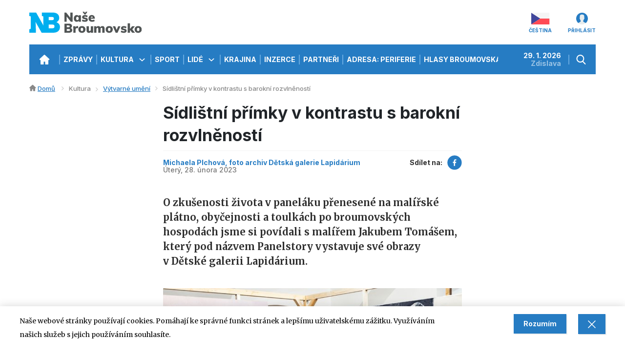

--- FILE ---
content_type: text/html; charset=UTF-8
request_url: https://nase.broumovsko.cz/kultura/vytvarne-umeni/sidlistni-primky-v-kontrastu-s-barokni-rozvlnenosti
body_size: 9844
content:
<!DOCTYPE html>
<!--[if lt IE 8 ]><html lang="cs" class="oldie ie7 no-svg"><![endif]-->
<!--[if IE 8 ]><html lang="cs" class="oldie no-svg"><![endif]-->
<!--[if IE 9 ]><html lang="cs" class="ie9"><![endif]-->
<!--[if (gt IE 9)|!(IE)]><!--><html lang="cs"><!--<![endif]-->
	<head>

		<meta charset="UTF-8">
		<meta http-equiv="X-UA-Compatible" content="IE=edge">

        <meta name="viewport" content="width=device-width, initial-scale=1.0, user-scalable=0">

        <meta name="description" content="Rozhovor s malířem Jakubem Tomášem">
        <meta name="keywords" content="">
        <meta name="robots" content="index,follow,">
        <meta name="googlebot" content="index,follow,, snippet, archive">
        
        <meta property="og:title" content="Sídlištní přímky v kontrastu s barokní rozvlněností">
        <meta property="og:description" content="Rozhovor s malířem Jakubem Tomášem">
        <meta property="og:image" content="https://nase.broumovsko.cz/foto/clanky/vernisaz-jakub-tomas-088-m.jpg">

        <link rel="preconnect" href="https://fonts.gstatic.com">
        <link href="https://fonts.googleapis.com/css2?family=Inter:wght@400;500;700&family=Merriweather:ital,wght@0,400;0,700;1,400&display=swap" rel="stylesheet">


		<link rel="stylesheet" href="/cache/cz-default.css?v=Iz2q2MhvDcymej7Acd6sZT9ka7Zd9U5jgSb5XOsmdQ8X1wsGhG">

        <link rel="apple-touch-icon" sizes="57x57" href="/apple-icon-57x57.png">
        <link rel="apple-touch-icon" sizes="60x60" href="/apple-icon-60x60.png">
        <link rel="apple-touch-icon" sizes="72x72" href="/apple-icon-72x72.png">
        <link rel="apple-touch-icon" sizes="76x76" href="/apple-icon-76x76.png">
        <link rel="apple-touch-icon" sizes="114x114" href="/apple-icon-114x114.png">
        <link rel="apple-touch-icon" sizes="120x120" href="/apple-icon-120x120.png">
        <link rel="apple-touch-icon" sizes="144x144" href="/apple-icon-144x144.png">
        <link rel="apple-touch-icon" sizes="152x152" href="/apple-icon-152x152.png">
        <link rel="apple-touch-icon" sizes="180x180" href="/apple-icon-180x180.png">
        <link rel="icon" type="image/png" sizes="192x192"  href="/android-icon-192x192.png">
        <link rel="icon" type="image/png" sizes="32x32" href="/favicon-32x32.png">
        <link rel="icon" type="image/png" sizes="96x96" href="/favicon-96x96.png">
        <link rel="icon" type="image/png" sizes="16x16" href="/favicon-16x16.png">
        <link rel="manifest" href="/manifest.json">
        <meta name="msapplication-TileColor" content="#267CC3">
        <meta name="msapplication-TileImage" content="/ms-icon-144x144.png">
        <meta name="theme-color" content="#267CC3">


        <!-- Google Tag Manager -->
        <script>(function(w,d,s,l,i){ w[l]=w[l]||[];w[l].push({'gtm.start':
        new Date().getTime(),event:'gtm.js'});var f=d.getElementsByTagName(s)[0],
        j=d.createElement(s),dl=l!='dataLayer'?'&l='+l:'';j.async=true;j.src=
        'https://www.googletagmanager.com/gtm.js?id='+i+dl;f.parentNode.insertBefore(j,f);
            })(window,document,'script','dataLayer','GTM-N5CJ2VD');</script>
        <!-- End Google Tag Manager -->

		<!--[if lt IE 9]>
			<script type="text/javascript" src="./js/iefix.min.js"></script>
		<![endif]-->
		
        <title>Sídlištní přímky v kontrastu s barokní rozvlněností</title>
    </head>
    <body data-view="article" data-lang="cz">
        <!-- Google Tag Manager (noscript) -->
        <noscript><iframe src="https://www.googletagmanager.com/ns.html?id=GTM-N5CJ2VD"
        height="0" width="0" style="display:none;visibility:hidden"></iframe></noscript>
        <!-- End Google Tag Manager (noscript) -->


            <div class="layout-pageWrap layout-pageWrap--without">
                <div class="container">
                    <div class="layout-pageWrap__mainPage"> 
                        
<header class="header">
    <a href="/" class="header__logo"><img src="/images/nase_broumovsko.svg" alt="Naše Broumovsko"></a>
    <strong class="hideItems">Naše Broumovsko</strong>
    <a href="#menu" class="hideItems">Přejít na hlavní navigaci</a>
    <a href="#language" class="hideItems">Přejít na změnu jazyka</a>
    <a href="#login" class="hideItems">Přejít na přihlášení</a>
    <a href="#search" class="hideItems">Přejít na vyhledávání</a>
</header>




<div class="block-breadcrumb">
    <ul>
        <li>
            <a href="/" title="Hlavní strana">Domů</a>
        </li>
                    <li>Kultura</li>
                    <li><a href="/kultura/vytvarne-umeni" title="Výtvarné umění">Výtvarné umění</a></li>
        <li>Sídlištní přímky v kontrastu s barokní rozvlněností</li>
    </ul>
</div>
                        <div class="row justify-content-center">
                            
<script>
    window.dataLayer = window.dataLayer || [];
    var productImpressions = [];
    var allProductsOnPage = []; 
</script>                            
                            <ins data-revive-zoneid="1" data-revive-id="389b43db931b9d36101cde1706e14ff6"></ins>

                            <main class="col-12 col-lg">

            <div class="wysiwyg layout-article ">
                
                <article class="wysiwyg pl-xl-6 pr-xl-6">
                    <h1 class="mb-2">Sídlištní přímky v kontrastu s barokní rozvlněností</h1>
                    <div class="block-articleBot">
                    
                        <div class="block-articleBot__by">
                            <strong>Michaela Plchová, foto archiv Dětská galerie Lapidárium</strong>
                            <span>Úterý, 28. února 2023</span>
                        </div>

                        <div class="block-articleBot__share">
                            <span>Sdílet na:</span>
                            <a href="https://www.facebook.com/sharer/sharer.php?u=https://nase.broumovsko.cz/kultura/vytvarne-umeni/sidlistni-primky-v-kontrastu-s-barokni-rozvlnenosti&src=sdkpreparse" target="_blank"><img src="/images/share-facebook.svg" align="Facebook"></a>
                        </div>
                    </div>
                    <p class="strong wysiwyg__perex">O zkušenosti života v paneláku přenesené na malířské plátno, obyčejnosti a toulkách po broumovských hospodách jsme si povídali s malířem Jakubem Tomášem, který pod názvem Panelstory vystavuje své obrazy v Dětské galerii Lapidárium. 
</p>
                    
                    <img src="/foto/clanky/d-vernisaz-jakub-tomas-088-m(1).jpg" alt="Sídlištní přímky v kontrastu s barokní rozvlněností" class="mainFoto">
                    

                    
                    <p style="margin-left:5.8pt;"><strong>Proč jste se ve svých obrazech rozhodl vrátit k dětství na jihlavském sídlišti?</strong></p>

<p style="margin-left:5.8pt;">Asi před rokem jsem realizoval doposud svou největší výstavu, a to v mém rodném městě Jihlavě. Jelikož jsem vyrostl na místním sídlišti v paneláku, připadalo mi přirozené reﬂektovat tento životní úsek v obrazech. Je to pro mě způsob, jakým tuto etapu uzavírám a zároveň se s ní emočně vyrovnávám. V podstatě to byla výstava na míru pro Jihlavskou galerii, ale s kurátorem Radkem Wohlmutem jsme si řekli, že je to něco, co lze přenést i do jiného kontextu, například do barokního kláštera, kde se striktní sídlištní přímky a úsečky potkávají v kontrastu s barokní konkávní a konvexní rozvlněností.</p>

<p style="margin-left:5.8pt;">&nbsp;</p>

<p style="margin-left:5.8pt;"><strong>Dětství/život strávený na sídlišti, to je jistě zkušenost, kterou spolu mnoho lidí sdílí. Jak člověka formuje zkušenost z paneláku?</strong></p>

<p style="margin-left:5.8pt;">Za mého dětství fungoval panelák jako jedna komunita, téměř všechny rodiny se znaly a my děti procházely z jednoho bytu do druhého, rodiče kamarádů pro nás byli tety a strejdové. Dodnes si pamatuji vůně jiných bytů a chutě polévek od sousedů. Náš panelák a sídliště mělo tu výhodu, že byl součástí lesoparku Heulos, takže v pátém patře, kde se nacházel náš byt, jsem měl pocit jako bych bydlel v korunách stromů. Asi nedokážu říct, co je sdílená formativní zkušenost z dětství z paneláku, možná schopnost sdílet omezený prostor s více lidmi, ale to je myslím poměrně dost individuální. Jsem si vědom, že tato zkušenost může vést i k pravému opaku a touze žít někde na samotě.</p>

<p>&nbsp;</p>

<p style="margin-left:5.8pt;"><strong>Dívky na motorkách, mládež snící pod trsem hub, někoho nesou na nosítkách… To všechno se opakuje v barevných variacích… Zachycujete běžné, možná každodenní, výjevy ze sídliště. Máte rád obyčejnost?</strong></p>

<p style="margin-left:5.8pt;">Ano mám a snažím se ji umět vidět a vážit si jí. Myslím, že je to těžké a člověk se k oslavě a úctě k obyčejnosti musí prokoukat a prožít. Nevím, jestli se mi to daří.</p>

<p style="margin-left:5.8pt;">&nbsp;</p>

<p style="margin-left:5.8pt;"><strong>Zaujaly mě Vaše prostorové koláže, které následně přenášíte na plátna. Proč? A jak vás vůbec napadl takový postup?</strong></p>

<p style="margin-left:5.8pt;">Model vnímám jako skicu nebo mezifázi při vzniku malby, ověřuji si na ní obsahovou i formální rovinu budoucího obrazu. Skrze model zkoumám světelné, barevné a kompoziční kvality obrazu. Je to pro mě taková berlička a baví mě to. Modely jsem začal používat asi pře deseti lety, kdy mě přestalo naplňovat tupé kopírování fotograﬁí a reprodukcí, tehdy jsem si začal jednotlivé motivy vystřihovat a skládat do prostoru a různých nepravděpodobných struktur a kontextů.</p>

<p style="margin-left:5.8pt;">&nbsp;</p>

<p><strong>&nbsp; Přijel jste na Broumovsko vystavovat poprvé? Potkal jste se zde také s místními lidmi?</strong></p>

<p style="margin-left:5.8pt;">Ano, na Broumovsku vystavuji poprvé, ale tento kraj jsem již začal poznávat před několika lety, kdy jsem navštívil Adršpach. Při svých toulkách po místních hospodách jsem měl možnost potkat několik skvělých lidí z Broumova, jako například člověka s největším srdcem básníka a rapera Tomáše Jirouta.</p>

<p>&nbsp;</p>

<p style="margin-left:5.8pt;"><strong>V březnu budete mít v Dětské galerii Lapidárium workshop pro děti. Na co se mohou děti těšit?</strong></p>

<p style="margin-left:5.8pt;">Rád bych s dětmi tvořil prostorové koláže podobné mým modelům, chtěl bych, aby vzniklo takové imaginární sídliště něco jako betlém. A pokud bude dostatek času, tak by bylo skvělé, aby si děti to, co společně vytvořily, zkusily nakreslit z libovolných úhlů.</p>

<p style="margin-left:5.8pt;">&nbsp;</p>

<p style="margin-left:5.8pt;">Pozn.: <a href="https://www.klasterbroumov.cz/akce/autorsky-workshop-s-umelcem-jakubem-tomasem">Autorský workshop s&nbsp;Jakubem Tomášem</a> pro děti se koná 25. března od 14 hodin v&nbsp;Dětské galerii Lapidárium. Zároveň je to poslední den konání výstavy Panelstory.</p>



                </article>

                <div class="pl-xl-6 pr-xl-6">
                    <div class="block-articleBot block-articleBot--discuss">
                        <div>
                        </div>
                    </div>
                </div>
            </div>






        <div class="wysiwyg-gallery js-popupGallery pt-6">
            <div class="row min-gutters justify-content-center">
                <div class="col-6 col-md-4 col-lg-3">
                    <figure class="js-ratio"><a href="/foto/clanky/o-vernisaz-jakub-tomas-022-m.jpg"><img src="data:image/svg+xml,%3Csvg%20xmlns=&#039;http://www.w3.org/2000/svg&#039;%20viewBox=&#039;0%200%203%202&#039;%3E%3C/svg%3E" class="js-io" data-src="/foto/clanky/d-vernisaz-jakub-tomas-022-m.jpg"alt="Sídlištní přímky v kontrastu s barokní rozvlněností" data-fit="cover"></a></figure>
                </div>
                <div class="col-6 col-md-4 col-lg-3">
                    <figure class="js-ratio"><a href="/foto/clanky/o-vernisaz-jakub-tomas-025-m.jpg"><img src="data:image/svg+xml,%3Csvg%20xmlns=&#039;http://www.w3.org/2000/svg&#039;%20viewBox=&#039;0%200%203%202&#039;%3E%3C/svg%3E" class="js-io" data-src="/foto/clanky/d-vernisaz-jakub-tomas-025-m.jpg"alt="Sídlištní přímky v kontrastu s barokní rozvlněností" data-fit="cover"></a></figure>
                </div>
                <div class="col-6 col-md-4 col-lg-3">
                    <figure class="js-ratio"><a href="/foto/clanky/o-vernisaz-jakub-tomas-009-m.jpg"><img src="data:image/svg+xml,%3Csvg%20xmlns=&#039;http://www.w3.org/2000/svg&#039;%20viewBox=&#039;0%200%203%202&#039;%3E%3C/svg%3E" class="js-io" data-src="/foto/clanky/d-vernisaz-jakub-tomas-009-m.jpg"alt="Sídlištní přímky v kontrastu s barokní rozvlněností" data-fit="cover"></a></figure>
                </div>
            </div>
        </div>





            <div class="pl-xl-6 pr-xl-6">
                <div class="block-discuss js-discuss" id="discuss-block">
                    <div>
    <h2 class="mb-2">Přidejte komentář:</h2>
    <div class="js-newPostWrapper">
        <div class="pt-2">
            <form class="js-postForm form-horizontal" method="post" role="form">
<div class="antispam">
Tato část je určená k ochraně proti spam robotům. Vidíte-li tento text, vyplňte pole uvedené za otázkou. Tlačítko jsem robot ignorujte.<br>
    Kolik je dvě plus tři
    <input type="text" class="antispamanswer" data-answer="5" name="antispamanswer" value="">
    <input type="submit" name="spamrobot" value="Jsem spam robot">
</div>
<div class="d-none">
    <input type="text" value="" name="kontrola_prazdne">
</div>
                <input type="hidden" name="save_form" value="discuss">
                <div class="form-group block-form__inp">
                    <label for="vas-dotaz" class="control-label"><span>Text:</span></label>
                    <textarea id="vas-dotaz" name="text" class="mini"></textarea>
                </div>
                 <div class="form-group text-right"><small class="text-muted">Pro odesláni musíte být přihlášeni</small></div>
                <div class="form-group text-right">
                    <input type="submit" name="odesli" class="btn btn-primary disabled" disabled value="Odeslat">
                   
                </div>
            </form>
        </div>
    </div>
    <div class="block-discuss__loginPlease">
            <form class="baseLogin" method="post">
                Přihlaste se:                 
                    <a class="fab fa-facebook-f" data-target="facebookLogin" href="/index.php?pg=processdata&save_form=login_by_facebook&backlink=L2t1bHR1cmEvdnl0dmFybmUtdW1lbmkvc2lkbGlzdG5pLXByaW1reS12LWtvbnRyYXN0dS1zLWJhcm9rbmktcm96dmxuZW5vc3RpI2Rpc2N1c3MtYmxvY2s="></a>
                    <a class="fab fa-google" data-target="googleLogin" href="/index.php?pg=processdata&save_form=login_by_google&backlink=L2t1bHR1cmEvdnl0dmFybmUtdW1lbmkvc2lkbGlzdG5pLXByaW1reS12LWtvbnRyYXN0dS1zLWJhcm9rbmktcm96dmxuZW5vc3RpI2Rpc2N1c3MtYmxvY2s="></a>
                <a href="javascript:void(0);" data-toggle="collapse" data-target="#discussLogin">E-mail</a>
                <br>
                Nebo <a target="_blank" href="/registrace.html">se zaregistrujte</a><br>
                
                <br>
                <div class="collapse" id="discussLogin">
                    <div class="row">
                        <div class="col-sm-6">
                            <div class="block-form__inp">
                                <label for="login"><span>E-mail</span></label>
                                <input type="text" id="login" placeholder="Login" name="login">
                            </div>
                        </div>
                        <div class="col-sm-6">
                            <div class="block-form__inp">
                                <label for="heslo"><span>Heslo</span></label>
                                <input type="password" id="heslo" placeholder="Heslo" name="heslo">
                            </div>
                        </div>
                    </div>
                    <div class="col-12">
                        <div class="text-center pt-2">
                            <button type="submit" class="btn btn-primary" aria-label="Přihlásit">Přihlásit</button>
                        </div>
                    </div>
                    <input type="hidden" name="token" value="aoaxk9uega">
                </div>
            </form>



    </div>
</div>
<div>
    <h2 class="discuss">Diskuze k článku:</h2>
    <div id="kniha_obsah" class="discuss block-discuss__tree">
        Diskuse zatím neobsahuje žádné příspěvky.
<ul class="top">
</ul>
    </div>
</div>


                </div>
            </div>

                            </main>


                        </div>
<div class="layout__darker js-dark"></div>
<div class="header-botHeader">
    <div class="header-responsControlPanel">
        <ul>
            <li>
                <a href="/" title="Přejít na domovskou stránku" class="header-homeBtn">
                    <div>
                        <span>Domů</span>
                    </div>
                </a>
            </li>
            <li>
                <div class="header-search" id="search">
                    <a href="#" title="Otevřít vyhledávání" class="header-search__control js-searchControl">
                        <div>
                            <span>Hledání</span>
                        </div>
                    </a>
                    <div class="header-search__main js-search">
                        <form action="/vyhledavani.html" method="get" novalidate>
                            <label for="js-search" class="hideItems">Vyhledat</label>
                            <input name="q" id="js-search" type="text" autocomplete="off" value="" placeholder="Vyhledat">
                            <button id="js-searchBtn" name="fulltext" type="submit">HLEDAT_BTN</button>
                        </form>
                    </div>
                </div>
            </li>
            <li class="d-lg-none">
                <a href="#" title="Otevřít hlavni menu" class="header-responsControlPanel__menuControl  js-sidePanelControl">
                    <div>
                        <span>Menu</span>
                    </div>
                </a>
            </li>
        </ul>
    </div>
    <div class="header-sidePanel js-sidePanel">
        <div class="header-sidePanel__close js-sidePanelControl js-sidePanelClose" title="Zavřít menu"></div>
        <div class="header-sidePanel__inner">
            <nav class="header-nav" id="menu">
                <ul>
                    <li class=" ">
                        <a class="" href="/zpravy" >Zprávy
                        </a>
                    </li>
                    <li class=" active">
                        <a class="" href="/kultura" >Kultura
                            <div class="js-toggleSubNav" title="Zobrazit/skrýt podmenu"  aria-label="Zobrazit/skrýt podmenu"></div>
                        </a>
                            <ul>
                                <li class="prvni first">
                                    <a class="" href="/kultura/hudba" ><span>Hudba</span></a>
                                </li>
                                <li class="">
                                    <a class="" href="/kultura/divadlo" ><span>Divadlo</span></a>
                                </li>
                                <li class="selected active">
                                    <a class="" href="/kultura/vytvarne-umeni" ><span>Výtvarné umění</span></a>
                                </li>
                                <li class="last">
                                    <a class="" href="/kultura/ostatni-kultura" ><span>Ostatní kultura</span></a>
                                </li>
                            </ul>
                    </li>
                    <li class=" ">
                        <a class="pull-left" href="/sport" >Sport
                        </a>
                    </li>
                    <li class=" ">
                        <a class="pull-left" href="/lide" >Lidé
                            <div class="js-toggleSubNav" title="Zobrazit/skrýt podmenu"  aria-label="Zobrazit/skrýt podmenu"></div>
                        </a>
                            <ul>
                                <li class="prvni first">
                                    <a class="" href="/hyde-park/blog" ><span>Názory</span></a>
                                </li>
                                <li class="">
                                    <a class="" href="/hyde-park/patecni-stafeta" ><span>Páteční štafeta</span></a>
                                </li>
                                <li class="">
                                    <a class="" href="/lide/rozhovory" ><span>Rozhovory</span></a>
                                </li>
                                <li class="">
                                    <a class="" href="/webkamery" ><span>Webkamery</span></a>
                                </li>
                                <li class="">
                                    <a class="" href="/hyde-park/magazin" ><span>Magazín</span></a>
                                </li>
                                <li class="">
                                    <a class="" href="/hyde-park/broumovsko-plus" ><span>Broumovsko Plus</span></a>
                                </li>
                                <li class="">
                                    <a class="" href="/lide/obycejne-neobycejni" ><span>Obyčejně neobyčejní - 2. série</span></a>
                                </li>
                                <li class="">
                                    <a class="" href="/lide/obycejne-neobycejni-1-serie" ><span>Obyčejně neobyčejní - 1. série</span></a>
                                </li>
                                <li class="last">
                                    <a class="" href="/lide/o-n" ><span>O.N.Cast</span></a>
                                </li>
                            </ul>
                    </li>
                    <li class=" ">
                        <a class="" href="/ziva-krajina" >Krajina
                        </a>
                    </li>
                    <li class=" ">
                        <a class="" href="/inzerce" >Inzerce
                        </a>
                    </li>
                    <li class=" ">
                        <a class="" href="/partneri" >Partneři
                        </a>
                    </li>
                    <li class=" ">
                        <a class="" href="/adresa-periferie" >Adresa: Periferie
                        </a>
                    </li>
                    <li class=" ">
                        <a class="" href="/mediateka" >Hlasy Broumovska
                            <div class="js-toggleSubNav" title="Zobrazit/skrýt podmenu"  aria-label="Zobrazit/skrýt podmenu"></div>
                        </a>
                            <ul>
                                <li class="prvni first videa">
                                    <a class="" href="/mediateka/videa" ><span>Videa</span></a>
                                </li>
                                <li class="clanky">
                                    <a class="" href="/mediateka/clanky" ><span>Články</span></a>
                                </li>
                            </ul>
                    </li>
                </ul>
            </nav>
            <div class="header-today">
                <span title="Dnes je 29. 1. 2026">29. 1. 2026</span>
                <span title="Dnes slaví svátek Zdislava">Zdislava</span>
            </div>
            <div class="header-language" id="language">
                <a href="#" title="Změnit jazyk" data-toggle="dropdown" aria-expanded="false" class="dropdown-toggle header-language__control">
                    <img src="/images/cs.svg" alt="Čeština">
                    <span>Čeština</span>
                </a>
                <div class="dropdown-menu header-language__main">
                    <ul>
                        <li><a href="#googtrans(cs|cs)" title="Nastavit jazyk Češtinu" class="js-langSelectLink" data-lang="cs" data-display="Čeština">Čeština</a></li>
                        <li><a href="#googtrans(cs|pl)" title="Ustaw język strony na polski" class="js-langSelectLink" data-lang="pl" data-display="Polski">Polština</a></li>
                        <li><a href="#googtrans(cs|en)" title="Set the site language to English" class="js-langSelectLink" data-lang="en" data-display="English">Angličtina</a></li>
                        <li><a href="#googtrans(cs|de)" title="Stellen Sie die Site-Sprache auf Deutsch ein" class="js-langSelectLink" data-lang="de" data-display="Deutsch">Němčina</a></li>
                        <li><a href="#googtrans(cs|uk)" title="встановити мову українська" class="js-langSelectLink" data-lang="uk" data-display="український">Ukrajinština</a></li>
                    </ul>
                </div>
            </div>
            <div class="header-login">
                    <a href="javascript:void(0);" data-target="#modal-login" data-toggle="modal" class="header-login__control" title="Přihlásit se"><span>Přihlásit</span></a>

            </div>
            <div class="header-weather">
            </div>
        </div>
    </div>
</div>


<footer class="footer">
    <div class="row max-gutters">
<div class="col-12 col-lg-4 mb-5">
    <form id="newsletter_form" method="post" action="/index.php?pg=processdata">
<div class="antispam">
Tato část je určená k ochraně proti spam robotům. Vidíte-li tento text, vyplňte pole uvedené za otázkou. Tlačítko jsem robot ignorujte.<br>
    Kolik je dvě plus tři
    <input type="text" class="antispamanswer" data-answer="5" name="antispamanswer" value="">
    <input type="submit" name="spamrobot" value="Jsem spam robot">
</div>
<div class="d-none">
    <input type="text" value="" name="kontrola_prazdne">
</div>
        <input name="save_form" value="submit_newsletter" type="hidden">
        <input type="hidden" name="akce" value="subscribe">
        <input type="hidden" name="token" value="611qzmczp2">
        <strong class="h4">Odebírejte náš newsletter</strong>
        <div class="block-form__inp">
            <input type="text" name="email" placeholder="Emailová adresa">
        </div>
        <div class="block-form__check block-form__check--multi js-form-block-checkbox_multi">
            <input type="checkbox" id="souhlas" class="" name="souhlas" value="1">
            <label class="control-label" for="souhlas">Souhlasím s <a href="https://nase.broumovsko.cz/ochrana-os-udaju" target="_blank">podmínkami</a></label>
        </div>
        <button name="add_email" class="btn btn-sm btn-primary">Přihlásit se k odběru</button>
    </form>
</div>        <div class="col-12 col-lg-4 mb-5">
            <strong class="h4">O portálu</strong>
            <div>
                <p>
                    Zpravodajský portál Naše Broumovsko, který vznikl v říjnu 2010, se zaměřuje na informovanost obyvatel broumovského regionu. Web poskytuje každodenní informační servis a kulturní, společenské, ekonomické či sportovní zprávy nejen z Broumovska, ale i z Královéhradeckého kraje. 
                </p>
            </div>
        </div>
        <div class="col-12 col-lg-4 mb-5">
            <strong class="h4">Kontakt</strong>
            <div class="wysiwyg">
                <ul>
                    <li><a href="/o-portalu/cookies" target="blank">Cookies</a></li>
                    <li><a href="/ochrana-os-udaju" target="blank">Ochrana os.údajů</a></li>
                    <li><a href="/o-portalu/nova-polozka" >Kontaktní údaje </a></li>
                    <li><a href="/o-portalu/eticky-kodex-redakce" >Etický kodex redakce</a></li>
                </ul>
                <p>
                    <p>Michaela Mašková, šéfredaktorka<br />
Telefon: +420 734 257 512<br />
Bára Fialová, 732 284 847, redakce<br />
Email: redakce.nase@broumovsko.cz</p>

                </p>
                <p>
                    Adresa redakce:<br />
Klášterní 1, 550 01 Broumov (<a href="https://goo.gl/maps/R9jYM6tGCoyVkp6h6" target="_blank">Google Mapy</a>)
                </p>
            </div>
        </div>
    </div>
</footer>
<div id="cookieInfo" class="block-cookie js-cookie">
    <div class="container">
        <div class="row min-gutters">
            <div class="col-md-8 col-lg-9">
                <p>Naše webové stránky používají cookies. Pomáhají ke správné funkci stránek a lepšímu uživatelskému zážitku. Využíváním našich služeb s jejich používáním souhlasíte.</p>
            </div>
            <div class="col-3 col-md-4 col-lg-3 text-md-right pt-2 pt-md-0 text-right">
                <span class="btn btn-primary js-cookieOk">Rozumím</span>
                <span class="btn btn-primary js-cookieClose"><img src="/images/close.svg" width="16" alt="close"></span>
            </div>
        </div>
    </div>
</div>
                    </div>
                </div>
                <div class="modal fade" id="modal-login" tabindex="-1" aria-hidden="true">
                    <div class="modal-dialog modal-sm" role="document">
                        <div class="modal-content">
                            <div class="modal-header">
                                <strong class="modal-title">Přihlásit</strong>
                                <button type="button" class="close" data-dismiss="modal" aria-label="Close">
                                    <i class="fal fa-times" aria-hidden="true"></i>
                                </button>
                            </div>
                            <div class="modal-body">
                                <form class="baseLogin" method="post">
                                    <div class="block-form">
                                        <div class="block-form__inp">
                                            <label for="login"><span>E-mail</span></label>
                                            <input type="text" id="login" placeholder="Login" name="login">
                                        </div>
                                        <div class="block-form__inp">
                                            <label for="heslo"><span>Heslo</span></label>
                                            <input type="password" id="heslo" placeholder="Heslo" name="heslo">
                                        </div>
                                    </div>
                                    <div class="text-center pt-2">
                                        <button type="submit" class="btn btn-primary" aria-label="Přihlásit">Přihlásit</button>
                                    </div>
                                    <div class="text-center mb-5">
                                        <a href="/zapomenute-heslo.html" class="typography-normallink">Zapomenuté heslo</a>
                                    </div>
                                    <div class="text-center">
                                        <strong class="modal-title mb-3">Nemáte účet</strong>
                                        <a href="/registrace.html" class="btn btn-primary btn-sm mb-4">Nový účet</a>
                                    </div>

                                        <div class="block-form text-center mb-3">nebo</div>
                                            <div class="block-form text-center">
                                                <div class="block-form__inp">
                                                    <a class="fab fa-facebook-f" data-target="facebookLogin" href="/index.php?pg=processdata&save_form=login_by_facebook&backlink=L2t1bHR1cmEvdnl0dmFybmUtdW1lbmkvc2lkbGlzdG5pLXByaW1reS12LWtvbnRyYXN0dS1zLWJhcm9rbmktcm96dmxuZW5vc3Rp">Přihlásit se přes Facebook</a>
                                                </div>
                                            </div>
                                            <div class="block-form text-center">
                                                <div class="block-form__inp">
                                                    <a class="fab fa-google" data-target="googleLogin" href="/index.php?pg=processdata&save_form=login_by_google&backlink=L2t1bHR1cmEvdnl0dmFybmUtdW1lbmkvc2lkbGlzdG5pLXByaW1reS12LWtvbnRyYXN0dS1zLWJhcm9rbmktcm96dmxuZW5vc3Rp">Přihlásit se přes Google</a>
                                                </div>
                                            </div>

                                    <input type="hidden" name="token" value="aoaxk9uega">
                                </form>
                            </div>  
                        </div>  
                    </div>
                </div>
            </div>

<div class="modal fade" id="messages" tabindex="-1" aria-hidden="true">
    <div class="modal-dialog modal-sm" role="document">
        <div class="modal-content">
            <div class="block-messages js-messages">
                <div class="text-right">
                    <button type="button" class="close" data-dismiss="modal" aria-label="Close">
                        <span aria-hidden="true">&times;</span>
                    </button>
                </div>
                <div class="block-messages__text js-messagesText">
                    <!--
                    <strong>Nadpis</strong>
                    <p>
                        ante ipsum primis in faucibus orci luctus et ultrices posuere cubilia
                    </p>
                    -->
                </div>
                <span class="js-messagesClose btn btn-primary" data-dismiss="modal" aria-label="Close">zavřít</span>
            </div>
        </div>
    </div>
</div>

<div class="modal fade" id="cartInsertModal" tabindex="-1" aria-hidden="true">
    <div class="modal-dialog modal-lg" role="document">
        <div class="modal-content">
            <div class="modal-header">
                <strong class="modal-title">Zboží bylo úspěšně přidáno do košíku</strong>
                <button type="button" class="close" data-dismiss="modal" aria-label="Close">
                    <span aria-hidden="true">&times;</span>
                </button>
            </div>
            <div class="modal-body">
                
            </div>
        </div>
    </div>
</div>
        
<script>
    var oConfig = {
        view: "article",
        lang: "cz",
        components: [],
        id_webmenu : "460",
        id_katalog_tree : null,
        url_katalog_tree : null
    };
</script><script>
    var oValidation = {
        forms: {"deliveryAndPayments":{"id_doprava":{"messageIds":{"value-missing":"* Položka musí být vyplněna."},"ruleIds":"validate[required]"},"id_platba":{"messageIds":{"value-missing":"* Položka musí být vyplněna."},"ruleIds":"validate[required]"},"email":{"messageIds":{"value-missing":"* Položka musí být vyplněna.","custom-error":"E-mail je ve špatném formátu."},"ruleIds":"validate[required,custom[email],ajax[ajaxEmailFreeOrder]]"},"telefon":{"messageIds":{"value-missing":"* Položka musí být vyplněna.","custom-error":"Telefon je ve špatném formátu. Zadejte 9 čísel bez mezer."},"ruleIds":"validate[required,custom[CZphone]]"},"jmeno":{"messageIds":{"value-missing":"* Položka musí být vyplněna."},"ruleIds":"validate[required]"},"prijmeni":{"messageIds":{"value-missing":"* Položka musí být vyplněna."},"ruleIds":"validate[required]"},"ulice":{"messageIds":{"value-missing":"* Položka musí být vyplněna."},"ruleIds":"validate[required]"},"mesto":{"messageIds":{"value-missing":"* Položka musí být vyplněna."},"ruleIds":"validate[required]"},"psc":{"messageIds":{"value-missing":"* Položka musí být vyplněna.","custom-error":"* Neplatné poštovní směrovací číslo, tvar musí být 45645"},"ruleIds":"validate[required,custom[psc]]"},"zeme":{"messageIds":{"value-missing":"* Položka musí být vyplněna."},"ruleIds":"validate[required]"}},"login-form":{"login_input":{"messageIds":{"value-missing":"* Položka musí být vyplněna."},"ruleIds":"validate[required]"},"password_input":{"messageIds":{"value-missing":"* Položka musí být vyplněna."},"ruleIds":"validate[required]"}},"forgotten_password":{"email":{"messageIds":{"value-missing":"* Položka musí být vyplněna.","custom-error":"E-mail je ve špatném formátu."},"ruleIds":"validate[required,custom[email]]"}},"search":[],"newsletter_form":{"email":{"messageIds":{"value-missing":"* Položka musí být vyplněna.","custom-error":"E-mail je ve špatném formátu."},"ruleIds":"validate[required,custom[email]]"},"param1":{"messageIds":{"value-missing":"* Položka musí být vyplněna."},"ruleIds":"validate[required]"},"param2":{"messageIds":{"value-missing":"* Položka musí být vyplněna."},"ruleIds":"validate[required]"},"souhlas":{"messageIds":{"value-missing":"* Položka musí být vyplněna."},"ruleIds":"validate[required]"},"validation_options":{"validationEventTrigger":"","binded":false}},"newsletter_form2":{"email":{"messageIds":{"value-missing":"* Položka musí být vyplněna.","custom-error":"E-mail je ve špatném formátu."},"ruleIds":"validate[required,custom[email]]"},"param1":{"messageIds":{"value-missing":"* Položka musí být vyplněna."},"ruleIds":"validate[required]"},"param2":{"messageIds":{"value-missing":"* Položka musí být vyplněna."},"ruleIds":"validate[required]"},"souhlas":{"messageIds":{"value-missing":"* Položka musí být vyplněna."},"ruleIds":"validate[required]"},"validation_options":{"validationEventTrigger":"","binded":false}},"dotaz_na_prodejce":{"email":{"messageIds":{"value-missing":"* Položka musí být vyplněna.","custom-error":"E-mail je ve špatném formátu."},"ruleIds":"validate[required,custom[email]]"},"telefon":{"messageIds":{"value-missing":"* Položka musí být vyplněna.","custom-error":"Telefon je ve špatném formátu. Zadejte 9 čísel bez mezer."},"ruleIds":"validate[required,custom[CZphone]]"},"validation_options":{"validationEventTrigger":"","binded":false}},"discuss-form":{"jmeno":{"messageIds":{"value-missing":"* Položka musí být vyplněna."},"ruleIds":"validate[required]"},"mail":{"messageIds":{"value-missing":"* Položka musí být vyplněna.","custom-error":"E-mail je ve špatném formátu."},"ruleIds":"validate[required,custom[email]]"},"text":{"messageIds":{"value-missing":"* Položka musí být vyplněna."},"ruleIds":"validate[required]"},"validation_options":{"validationEventTrigger":"","binded":false}},"poslat-heslo-form":{"email":{"messageIds":{"value-missing":"* Položka musí být vyplněna.","custom-error":"E-mail je ve špatném formátu."},"ruleIds":"validate[required,custom[email]]"}},"reg-form":{"email":{"messageIds":{"value-missing":"* Položka musí být vyplněna.","custom-error":"E-mail je ve špatném formátu."},"ruleIds":"validate[required,custom[email],ajax[ajaxNameCall]]"},"heslo":{"messageIds":{"value-missing":"* Položka musí být vyplněna.","range-underflow":"* Minimálně 5 znaků"},"ruleIds":"validate[required,minSize[5]]"},"heslo_kontrola":{"messageIds":{"value-missing":"* Položka musí být vyplněna.","pattern-mismatch":"Zadaná hesla se neshodují."},"ruleIds":"validate[required,equals[password]]"},"telefon":{"messageIds":{"value-missing":"* Položka musí být vyplněna.","custom-error":"Telefon je ve špatném formátu. Zadejte 9 čísel bez mezer."},"ruleIds":"validate[required,custom[CZphone]]"},"jmeno":{"messageIds":{"value-missing":"* Položka musí být vyplněna."},"ruleIds":"validate[required]"},"prijmeni":{"messageIds":{"value-missing":"* Položka musí být vyplněna."},"ruleIds":"validate[required]"},"ulice":{"messageIds":{"value-missing":"* Položka musí být vyplněna."},"ruleIds":"validate[required]"},"mesto":{"messageIds":{"value-missing":"* Položka musí být vyplněna."},"ruleIds":"validate[required]"},"psc":{"messageIds":{"value-missing":"* Položka musí být vyplněna.","custom-error":"* Neplatné poštovní směrovací číslo, tvar musí být 45645"},"ruleIds":"validate[required,custom[psc]]"}},"js-productQuestion":{"jmeno":{"messageIds":{"value-missing":"* Položka musí být vyplněna."},"ruleIds":"validate[required]"},"prijmeni":{"messageIds":{"value-missing":"* Položka musí být vyplněna."},"ruleIds":"validate[required]"},"email":{"messageIds":{"value-missing":"* Položka musí být vyplněna.","custom-error":"E-mail je ve špatném formátu."},"ruleIds":"validate[required,custom[email]]"},"telefon":{"messageIds":{"value-missing":"* Položka musí být vyplněna.","custom-error":"Telefon je ve špatném formátu. Zadejte 9 čísel bez mezer."},"ruleIds":"validate[required,custom[CZphone]]"},"poznamka":{"messageIds":{"value-missing":"* Položka musí být vyplněna."},"ruleIds":"validate[required]"}},"js-recommendForm":{"jmeno":{"messageIds":{"value-missing":"* Položka musí být vyplněna."},"ruleIds":"validate[required]"},"email":{"messageIds":{"value-missing":"* Položka musí být vyplněna.","custom-error":"E-mail je ve špatném formátu."},"ruleIds":"validate[required,custom[email]]"},"email_adresata":{"messageIds":{"value-missing":"* Položka musí být vyplněna.","custom-error":"E-mail je ve špatném formátu."},"ruleIds":"validate[required,custom[email]]"},"text":{"messageIds":{"value-missing":"* Položka musí být vyplněna."},"ruleIds":"validate[required]"}}}
    };
</script>
        <script type="text/javascript" src="https://api.mapy.cz/loader.js"></script>

		<script type="text/javascript" src="/cache/cz-translations.js?v=LqNSnOQ1xbjh0aGKJZRQU5GCC1DUzXcA4gABKQI23FNl2WY2Rm"></script>

                


		<script type="text/javascript" src="/cache/cz-footerFiles.js?v=5ju80aNSsXvZkEywrpMBMxGtHHWlVtzNTaKs6tSz58nCtLQo7a"></script>


        <script type="text/javascript" src="//translate.google.com/translate_a/element.js?cb=googleTranslateElementInit"></script>
        <script async src="//adserver.broumovsko.cz/www/delivery/asyncjs.php"></script>
    </body>
</html>

--- FILE ---
content_type: image/svg+xml
request_url: https://nase.broumovsko.cz/images/close.svg
body_size: 245
content:
<?xml version="1.0" encoding="UTF-8"?>
<svg width="265px" height="265px" viewBox="0 0 265 265" version="1.1" xmlns="http://www.w3.org/2000/svg" xmlns:xlink="http://www.w3.org/1999/xlink">
    <!-- Generator: Sketch 52.3 (67297) - http://www.bohemiancoding.com/sketch -->
    <title>Rectangle</title>
    <desc>Created with Sketch.</desc>
    <g id="Page-1" stroke="none" stroke-width="1" fill="none" fill-rule="evenodd">
        <rect id="Rectangle" fill="#FFFFFF" transform="translate(132.500000, 132.500000) rotate(45.000000) translate(-132.500000, -132.500000) " x="119" y="-41" width="27" height="347"></rect>
        <rect id="Rectangle" fill="#FFFFFF" transform="translate(132.500000, 132.500000) rotate(-45.000000) translate(-132.500000, -132.500000) " x="119" y="-41" width="27" height="347"></rect>
    </g>
</svg>

--- FILE ---
content_type: application/javascript
request_url: https://nase.broumovsko.cz/cache/cz-translations.js?v=LqNSnOQ1xbjh0aGKJZRQU5GCC1DUzXcA4gABKQI23FNl2WY2Rm
body_size: 44935
content:
var oLangs={"cz":{"":null,"ADDTHIS_CODE":"<!-- AddThis Button BEGIN -->\r\n<div class=\"addthis_toolbox addthis_default_style\">\r\n<a href=\"http:\/\/www.addthis.com\/bookmark.php?v=250&username=xa-4c2da033152c187a\" class=\"addthis_button_compact\">Share<\/a>\r\n<span class=\"addthis_separator\">|<\/span>\r\n<a class=\"addthis_button_facebook\"><\/a>\r\n<a class=\"addthis_button_myspace\"><\/a>\r\n<a class=\"addthis_button_google\"><\/a>\r\n<a class=\"addthis_button_twitter\"><\/a>\r\n<\/div>\r\n<script type=\"text\/javascript\" src=\"http:\/\/s7.addthis.com\/js\/250\/addthis_widget.js#username=xa-4c2da033152c187a\"><\/script>\r\n<!-- AddThis Button END -->","A_NOVA_SOUTEZ":null,"A_ORDER_REPAY":"opakovat on-line platbu","A_ZK":null,"A_ZPET_NA_PREHLED_KATEGORII":"zp\u011bt na p\u0159ehled kategor\"i\"\u00ed","BEZ_DPH":"bez DPH","BUDOUCI_AKCE":"Budouc\u00ed akce","BUTTON_COOKIES_SOUHLAS":"Rozum\u00edm","BUTTON_COOKIES_VICE":"V\u00edce o cookies","BUTTON_LOGIN_FACEBOOK":"P\u0159ihl\u00e1sit Facebookem","BUTTON_ODESLAT_POPTAVKU":"Odeslat popt\u00e1vku","BUTTON_REGISTER_FACEBOOK":"Propojit s Facebookem","BUTTON_REPAY_ONLINE":"<div class=\"buttons\">                \n       <a class=\"btn btn-lg btn-success\" href=\"x_repayurl_x\">Opakovat platbu<\/a>\n<\/div>","CAS_KONANI":"\u010cas kon\u00e1n\u00ed","CATALOGUE_RSS":"<a href=\"x_url_x\">RSS<\/a>","CELY_CLANEK":"Cel\u00fd \u010dl\u00e1nek","CENA_NEUVEDENA":"P\u0159ipravujeme","CISLO_OBJEDNAVKY":"\u010c\u00edslo objedn\u00e1vky","CLANEK_VAZANY":null,"\u010cl\u00e1nky":"\u010cl\u00e1nky","CONFIRM_OPRAVDU_CHCETE_SMAZAT_TENTO_ZAZNAM":null,"CONFIRM_VLOZENI_REZERVACE":"Opravdu chcete vlo\u017eit rezervaci na tento term\u00edn? Po vlo\u017een\u00ed rezervace ji\u017e nen\u00ed mo\u017en\u00e9 rezervaci p\u0159es www str\u00e1nky zru\u0161it. Zru\u0161en\u00ed rezervace je mo\u017en\u00e9 pouze kontaktov\u00e1n\u00edm poskytovatele.","COPYRIGHT_TEXT":null,"CURRENCY_CODE":"203","Dal\u0161\u00ed lokality":"Dal\u0161\u00ed lokality","Dal\u0161\u00ed videa":"Dal\u0161\u00ed videa","Datum do":"Datum do","Datum od":"Datum od","DEFAULT_VALUE_FULLTEXT":"Vyhledat","DEFAULT_VALUE_LOGIN":"E-mail","DEFAULT_VALUE_PASSWORD":"Heslo","DNY_CT":"\u010ct","DNY_NE":"Ne","DNY_PA":"P\u00e1","DNY_PO":"Po","DNY_SO":"So","DNY_ST":"St","DNY_UT":"\u00dat","DOKONCENI_OBJEDNAVKY":"Z\u00e1vazn\u011b objednat","Doporu\u010dujeme":"Doporu\u010dujeme","DOPRAVA_POPIS":"Doru\u010den\u00ed do 24 hod\u00edn po cel\u00e9 \u010cR. \u0158idi\u010d v\u00e1s bude p\u0159ed doru\u010den\u00ed telefonicky kontaktovat.","DOPRAVA_ZDARMA":"<strong><em>Zdarma<\/em><\/strong>","DO_KOSIKU":"Koupit","EMAIL_PREDMET_DOPORUCENI_ARTICLE":"Doporu\u010den\u00ed zaj\u00edmav\u00e9ho \u010dl\u00e1nku ze serveru","EMAIL_PREDMET_DOPORUCENI_CATALOGUE":"Doporu\u010den\u00ed zaj\u00edmav\u00e9ho produktu ze serveru","EMAIL_PREDMET_DOPORUCENI_SERVER":"Doporu\u010den\u00ed zaj\u00edmav\u00fdch webov\u00fdch str\u00e1nek","EMAIL_PREDMET_DOPORUCENI_SERVER_REGISTRACE":"V\u00e1\u0161 zn\u00e1m\u00fd V\u00e1m doporu\u010duje zaj\u00edmav\u00e9 str\u00e1nky","EMAIL_PREDMET_DOTAZ_NA_PRODEJCE":"Dotaz na produkt ze serveru","EMAIL_PREDMET_POTVRZENI_REGISTRACE":"Potvrzen\u00ed o registraci na serveru","EMAIL_PREDMET_REZERVACE":"Nov\u00e1 rezervace na webu","EMAIL_PREDMET_VLOZENI_REZERVACE_SPRAVCE":"Upozorn\u011bn\u00ed na novou rezervaci na serveru","EMAIL_PREDMET_VLOZENI_REZERVACE_UZIVATEL":"Potvrzen\u00ed o vlo\u017een\u00ed rezervace na serveru","EMAIL_TEXT_DOPORUCENI_ARTICLE":"Dobr\u00fd den,<br \/><br \/>V\u00e1\u0161 zn\u00e1m\u00fd x_jmeno_x (x_email_x) V\u00e1m doporu\u010duje zaj\u00edmav\u00fd \u010dl\u00e1nek ze serveru x_server_x.<br \/><br \/>Vzkaz: x_vzkaz_x<br \/><br \/>\u010cl\u00e1nek naleznete na adrese <a href=\"x_url_x\">x_url_x<\/a>.<br \/><br \/>x_server_x","EMAIL_TEXT_DOPORUCENI_CATALOGUE":"Dobr\u00fd den,<br><br>V\u00e1\u0161 zn\u00e1m\u00fd x_jmeno_x (x_email_x) V\u00e1m doporu\u010duje zaj\u00edmav\u00fd produkt ze serveru x_server_x.<br><br>Vzkaz: x_vzkaz_x<br><br>Produkt naleznete na adrese <a href=\"x_url_x\">x_url_x<\/a>.<br><br>x_server_x","EMAIL_TEXT_DOPORUCENI_SERVER":"Dobr\u00fd den,<br \/><br \/>\nV\u00e1\u0161 zn\u00e1m\u00fd x_jmeno_x (x_email_x) V\u00e1m doporu\u010duje zaj\u00edmav\u00e9 webov\u00e9 str\u00e1nky na adrese x_server_x.<br \/><br \/>\nVzkaz: x_vzkaz_x","EMAIL_TEXT_DOPORUCENI_SERVER_REGISTRACE":"Dobr\u00fd den,<br \/><br \/>V\u00e1\u0161 zn\u00e1m\u00fd x_jmeno_x x_prijmeni_x V\u00e1m doporu\u010duje zaj\u00edmav\u00e9 str\u00e1nky x_server_x.","EMAIL_TEXT_DOTAZ_NA_PRODEJCE":"Ze serveru x_server_x p\u0159i\u0161el dotaz na produkt.<br \/><br \/>\nAdresa produktu: x_url_x<br \/><br \/>\nE-mail: x_email_x<br \/>\nTelefon: x_telefon_x<br \/>\nDotaz: x_vzkaz_x\n","EMAIL_TEXT_VLOZENI_REZERVACE_SPRAVCE":"Detail rezervace:<br \/><br \/> x_detailrezervace_x","EMAIL_TEXT_VLOZENI_REZERVACE_UZIVATEL":"Dobr\u00fd den,<br \/><br \/>va\u0161e on-line rezervace byla \u00fasp\u011b\u0161n\u011b ulo\u017eena do syst\u00e9mu.<br \/><br \/>Detail rezervace:<br \/><br \/> x_detailrezervace_x<br \/><br \/><br \/>Kontaktn\u00ed osoba pro p\u0159\u00edpad storna nebo p\u0159\u00edpadn\u00fdch dotaz\u016f.<br \/><br \/> x_kontaktniosoba_x<br \/><br \/><br \/>Tento e-mail byl vygenerov\u00e1n automatick\u00fdm syst\u00e9mem, kter\u00fd nep\u0159ij\u00edm\u00e1 odpov\u011bdi.<br \/>","FORMULAR_LABEL_SEND_COPY":"Chci zaslat kopii zpr\u00e1vy na m\u016fj e-mail","GOOGLEMAPSKEY":"ABQIAAAA7Jyloa1z17VUzMhLD7y80xToKCBn_45Wk00K8kJ2NRzcVllHIhQTfcqfeCQlQctTMUhCr0mpwdaH2g","GOOGLE_ANALYTICS_NUMBER":"UA-11398736-10","GPS_SOURADNICE":"GPS sou\u0159adnice","HLAVNI_STRANA":"Hlavn\u00ed strana","HLEDANI_PLACEHOLDER":"Vyhledat","HODNOCENI_CELKOVA_ZNAMKA":"Celkov\u00e1 zn\u00e1mka","HODNOCENI_NEJHORSI":"nejhor\u0161\u00ed","HODNOCENI_NEJLEPSI":"nejlep\u0161\u00ed","HODNOCENI_POCET_HLASOVANI":"Hlasov\u00e1no","INFOEMAIL_POTVRZENI_REGISTRACE":"D\u011bkujeme, za Va\u0161i registraci.<br \/><br \/> Pro dokon\u010den\u00ed registrace klikn\u011bte na uveden\u00fd odkaz.<br \/><br \/> <a href=\"x_odkaz_x\">x_odkaz_x<\/a>","INFOHELP_VYPLNTE":"Vypl\u0148te pros\u00edm","INFOHELP_VYPLNTE_CISLO":"Vypl\u0148te \u010d\u00edslo pros\u00edm","INFOHELP_VYPLNTE_DATUM":"Vypl\u0148te datum pros\u00edm","INFOHELP_VYPLNTE_EMAIL":"Vypl\u0148te email pros\u00edm","INFOHELP_VYPLNTE_TELEFON":"Vypl\u0148te telefon pros\u00edm","INFOHELP_VYPLNTE_URL":"Vypl\u0148te url adresu pros\u00edm","INFOTEXT_CHYBA_ODESLANI_OBJEDNAVKY":"P\u0159i odes\u00edl\u00e1n\u00ed objedn\u00e1vky do\u0161lo k neo\u010dek\u00e1van\u00e9 chyb\u011b.<br \/>Pravd\u011bpodobn\u011b ji\u017e byla objedn\u00e1vka odesl\u00e1na.","INFOTEXT_CHYBA_PRI_UKLADANI_ZMEN":"Chyba p\u0159i ukl\u00e1d\u00e1n\u00ed zm\u011bn.","INFOTEXT_CLANEK_JEN_PRO_REGISTROVANE":"Tato str\u00e1nka je p\u0159\u00edstupn\u00e1 pouze pro registrovan\u00e9 u\u017eivatele.","INFOTEXT_COOKIES":"Na\u0161e webov\u00e9 str\u00e1nky pou\u017e\u00edvaj\u00ed cookies. Pom\u00e1haj\u00ed ke spr\u00e1vn\u00e9 funkci str\u00e1nek a lep\u0161\u00edmu u\u017eivatelsk\u00e9mu z\u00e1\u017eitku. Vyu\u017e\u00edv\u00e1n\u00edm na\u0161ich slu\u017eeb s jejich pou\u017e\u00edv\u00e1n\u00edm souhlas\u00edte.","INFOTEXT_EMAIL_NENALEZEN":"\u00da\u010det s t\u00edmto e-mailem nebyl nalezen.","INFOTEXT_FAILED_LIMIT_OBJEDNAVEK":"P\u0159ekro\u010dili jste povolenou hodnotu objedn\u00e1vek pro tento m\u011bs\u00edc. Odstra\u0148te \u010d\u00e1st zbo\u017e\u00ed z ko\u0161\u00edku pro sn\u00ed\u017een\u00ed ceny objedn\u00e1vky, p\u0159\u00edpadn\u011b vy\u010dkejte do dal\u0161\u00edho m\u011bs\u00edce.","INFOTEXT_HESLO_ODESLANO":"P\u0159ihla\u0161ovac\u00ed \u00fadaje byly \u00fasp\u011b\u0161n\u011b odesl\u00e1ny na e-mail ","INFOTEXT_KALENDAR_AKCE_NENALEZENA":"Pro toto datum nebyla nalezena \u017e\u00e1dn\u00e1 akce.","INFOTEXT_KOSIK_NOVY_ZAKAZNIK":null,"INFOTEXT_KOSIK_PRIHLASENI":null,"INFOTEXT_LOGIN_ERROR":"\u0160patn\u011b zadan\u00fd login nebo heslo.","INFOTEXT_LOGIN_ERROR_NEAKTIVNI_UCET":"\u00da\u010det, ke kter\u00e9mu se pokou\u0161\u00edte p\u0159ihl\u00e1sit, nebyl aktivov\u00e1n. Aktivujte \u00fa\u010det kliknut\u00edm na odkaz, kter\u00fd v\u00e1m byl zasl\u00e1n po registraci e-mailem.","INFOTEXT_MULTISELECT":"pro v\u00fdb\u011br v\u00edce mo\u017enost\u00ed, stiskn\u011bte kl\u00e1vesu [ctrl]","INFOTEXT_NA_SOUTEZ_JSTE_ODPOVEDEL":"Na aktu\u00e1ln\u00ed sout\u011b\u017e jste ji\u017e odpov\u011bd\u011bl\/a.","INFOTEXT_NEAKTIVNI_PRODUKT":"Tento produkt ji\u017e nen\u00ed v nab\u00eddce","INFOTEXT_NEMATE_ZADNE_OBJEDNAVKY":"Nem\u00e1te \u017e\u00e1dn\u00e9 objedn\u00e1vky.","INFOTEXT_NEMATE_ZADNE_REZERVACE":"Nem\u00e1te \u017e\u00e1dn\u00e9 rezervace","INFOTEXT_OBJEDNAVKA_CHYBA_PLATBY":"<strong>P\u0159i platb\u011b nastala chyba.<\/strong><br \/>Objedn\u00e1vka byla ulo\u017eena do syst\u00e9mu a bude zkontrolov\u00e1na spr\u00e1vcem, kter\u00fd v\u00e1s bude kontaktovat.","INFOTEXT_OBJEDNAVKA_ODESLANA_ONLINE_PLATBA":"Va\u0161e objedn\u00e1vka byla \u00fasp\u011b\u0161n\u011b odesl\u00e1na. <br \/>\n<strong>Cena objedn\u00e1vky byla uhrazena online platebn\u00ed kartou.<\/strong>\n<br \/><br \/>\nD\u011bkujeme za V\u00e1\u0161 n\u00e1kup.","INFOTEXT_OBJEDNAVKA_ODESLANA_PREVOD":"Va\u0161e objedn\u00e1vka byla \u00fasp\u011b\u0161n\u011b odesl\u00e1na.<br \/>\u00dadaje pot\u0159ebn\u00e9 pro bankovn\u00ed p\u0159evod V\u00e1m byly zasl\u00e1ny na e-mail spolu s kopi\u00ed objedn\u00e1vky.<br \/><br \/>D\u011bkujeme za V\u00e1\u0161 n\u00e1kup.","INFOTEXT_OBJEDNAVKA_ONLINE_PLATBA":"<p><strong>Tato objedn\u00e1vka byla uhrazena online platebn\u00ed kartou.<\/strong><\/p>","INFOTEXT_OBJEDNAVKA_UVER_ODLOZEN":"Objedn\u00e1vka byla \u00fasp\u011b\u0161n\u011b p\u0159ijata ke zpracov\u00e1n\u00ed. \u010cek\u00e1 se na schv\u00e1len\u00ed \u00fav\u011bru HomeCredit.","INFOTEXT_OBJEDNAVKA_UVER_SCHVALEN":"Objedn\u00e1vka byla \u00fasp\u011b\u0161n\u011b p\u0159ijata. \u00dav\u011br Homecredit byl schv\u00e1len.","INFOTEXT_OBJEDNAVKA_UVER_ZAMITNUT":"Objedn\u00e1vka byla stornov\u00e1na. \u00dav\u011br Homecredit byl zam\u00edtnut.","INFOTEXT_ODESLANO_AUTOMATICKY":"Tento e-mail V\u00e1m byl zasl\u00e1n automatick\u00fdm syst\u00e9mem, kter\u00fd nep\u0159ij\u00edm\u00e1 odpov\u011bdi. Proto na tento e-mail, pros\u00edm, neodpov\u00eddejte.","INFOTEXT_OSOBNI_ODBER_PREPOCET":"Cena n\u011bkter\u00fdch produkt\u016f byla upravena na cenu platnou pro osobn\u00ed odb\u011br.","INFOTEXT_PAGING_CELKEM":"celkem","INFOTEXT_PAGING_STRANKACH_1":"str\u00e1nce","INFOTEXT_PAGING_STRANKACH_2_4":"str\u00e1nk\u00e1ch","INFOTEXT_PAGING_STRANKACH_5":"str\u00e1nk\u00e1ch","INFOTEXT_PAGING_ZAZNAMU_NA_1":"produkt na","INFOTEXT_PAGING_ZAZNAMU_NA_2_4":"produkty na","INFOTEXT_PAGING_ZAZNAMU_NA_5":"produkt\u016f na","INFOTEXT_PARAM_NEJSOU_PARAMETRY":"Pro zvolenou kategorii katalogu nejsou definov\u00e1ny \u017e\u00e1dn\u00e9 vyhled\u00e1vac\u00ed parametry.","INFOTEXT_POKUD_NEMATE_HESLO":"Pokud je\u0161t\u011b nem\u00e1te sv\u00e9 p\u0159ihla\u0161ovac\u00ed jm\u00e9no a heslo,","INFOTEXT_POSLAT_HESLO":"Pro z\u00edsk\u00e1n\u00ed Va\u0161ich p\u0159ihla\u0161ovac\u00edch \u00fadaj\u016f na tento server, zadejte V\u00e1\u0161 e-mail, kter\u00fd jste uvedli p\u0159i registraci. P\u0159ihla\u0161ovac\u00ed \u00fadaje k Va\u0161emu \u00fa\u010dtu V\u00e1m budou zasl\u00e1na na tento e-mail.","INFOTEXT_POTVRZENI_OBJEDNAVKY":"Potvrzen\u00ed p\u0159ijet\u00ed objedn\u00e1vky \u010d. x_cisloobjednavky_x ze serveru","INFOTEXT_POTVRZENI_OBJEDNAVKY_UVOD":"Dobr\u00fd den,<br \/><br \/>\n\nva\u0161e objedn\u00e1vka byla \u00fasp\u011b\u0161n\u011b p\u0159ijata.<br \/><br \/>\n\nx_urlobjednavky_x<br \/><br \/>","INFOTEXT_PRIKAZ_K_UHRADE":"D\u011bkujeme za Va\u0161i objedn\u00e1vku.<br \/><br \/>Zvolili jste typ platby bankovn\u00edm p\u0159evodem. N\u00ed\u017ee jsou uveden\u00e9 pot\u0159ebn\u00e9 \u00fadaje pro bankovn\u00ed p\u0159evod.<br \/><strong>Zbo\u017e\u00ed bude odesl\u00e1no po p\u0159ips\u00e1n\u00ed uveden\u00e9 \u010d\u00e1stky na n\u00e1\u0161 bankovn\u00ed \u00fa\u010det.<\/strong><br \/><br \/>Banka: xxx_banka_xxx<br \/>\u010c\u00edslo \u00fa\u010dtu: xxx_cislo_uctu_xxx<br \/>Variabiln\u00ed symbol: xxx_variabilni_symbol_xxx<br \/>\u010c\u00e1stka: xxx_castka_xxx<br \/><br \/>","INFOTEXT_PRODUKT_NENALEZEN":"Omlouv\u00e1me se, ale po\u017eadovan\u00fd produkt ji\u017e nen\u00ed v nab\u00eddce.","INFOTEXT_PRO_VSTUP_SE_PRIHLASTE":"Pro vstup do t\u00e9to sekce mus\u00edte b\u00fdt p\u0159ihl\u00e1\u0161en.","INFOTEXT_RAZENI_PODLE":"\u0158adit podle:","INFOTEXT_RAZENI_PODLE_CENY":"ceny","INFOTEXT_RAZENI_PODLE_NAZVU":"n\u00e1zvu","INFOTEXT_RAZENI_PODLE_OBLIBENOSTI":"obl\u00edbenosti","INFOTEXT_REGISTRACE_DOKONCENA":"Registrace byla \u00fasp\u011b\u0161n\u011b dokon\u010dena.","INFOTEXT_REPAY_OBJEDNAVKA_JE_ZAPLACENA":"Tato objedn\u00e1vka ji\u017e byla zaplacena.","INFOTEXT_RESET_HESLA":"Heslo bylo \u00fasp\u011b\u0161n\u011b zm\u011bn\u011bno. Nyn\u00ed se m\u016f\u017eete p\u0159ihl\u00e1sit.","INFOTEXT_SOUHLAS_DOTAZNIK_HEUREKA":"P\u0159eji si hodnotit n\u00e1kup na Heureka.cz","INFOTEXT_SOUHLAS_NEWSLETTER":"Souhlas\u00edm se zas\u00edl\u00e1n\u00edm obchodn\u00edch informac\u00ed.","INFOTEXT_SOUHLAS_OBCHODNI_PODMINKY":" Souhlas\u00edm s obchodn\u00edmi podm\u00ednkami.","INFOTEXT_SOUTEZ_NEPRIHLASEN":"Pokud se chcete z\u00fa\u010dastnit sout\u011b\u017ee mus\u00edte se <a href=\"\/registrace.html\">zaregistrovat<\/a> a p\u0159ihl\u00e1sit. Pokud ji\u017e jste zaregistrov\u00e1n\/a sta\u010d\u00ed se pouze p\u0159ihl\u00e1sit.","INFOTEXT_STARE_HESLO_NENALEZENO":"P\u016fvodn\u00ed heslo bylo zad\u00e1no chybn\u011b.","INFOTEXT_TENTO_EMAIL_JE_JIZ_PRIHLASENY":"Tento e-mail je ji\u017e k odeb\u00edr\u00e1n\u00ed newsletteru p\u0159ihl\u00e1\u0161en\u00fd.","INFOTEXT_TENTO_EMAIL_JE_JIZ_PRIHLASENY_DENNIMENU":"Na tento e-mail je ji\u017e denn\u00ed menu zas\u00edl\u00e1no.","INFOTEXT_TENTO_EMAIL_NENI_PRIHLASENY_DENNI_MENU":"Tento e-mail nen\u00ed p\u0159ihl\u00e1\u0161en\u00fd do odb\u011bru denn\u00edho menu.","INFOTEXT_TENTO_EMAIL_NENI_PRIHLASENY_DO_NEWSLETTERU":"Tento e-mail nen\u00ed p\u0159ihl\u00e1\u0161en k odeb\u00edr\u00e1n\u00ed newsletteru.","INFOTEXT_USPESNE_ODHLASENI_DENNI_MENU":"Odhl\u00e1\u0161en\u00ed z odb\u011bru denn\u00edho menu bylo \u00fasp\u011b\u0161n\u00e9.","INFOTEXT_USPESNE_ODHLASENI_Z_NEWSLETTERU":"Odhl\u00e1\u0161en\u00ed z newsletteru prob\u011bhlo \u00fasp\u011b\u0161n\u011b.","INFOTEXT_USPESNE_PRIHLASENI_DENNI_MENU":"P\u0159ihl\u00e1\u0161en\u00ed k zas\u00edl\u00e1n\u00ed informace o denn\u00edm menu bylo \u00fasp\u011b\u0161n\u00e9.","INFOTEXT_USPESNE_PRIHLASENI_DO_NEWSLETTERU":"P\u0159ihl\u00e1\u0161en\u00ed k newsletteru prob\u011bhlo \u00fasp\u011b\u0161n\u011b.","INFOTEXT_VASE_OBJEDNAVKA_BYLA_ODESLANA":"Va\u0161e objedn\u00e1vka byla \u00fasp\u011b\u0161n\u011b odesl\u00e1na.<br \/>Kopie objedn\u00e1vky byla zasl\u00e1na na V\u00e1mi zadan\u00fd email.<br \/><br \/>D\u011bkujeme za V\u00e1\u0161 n\u00e1kup.","INFOTEXT_VASE_OBJEDNAVKA_BYLA_ODESLANA_CEKANI_NA_POTVRZENI":"Va\u0161e objedn\u00e1vka byla \u00fasp\u011b\u0161n\u011b odesl\u00e1na.<br \/>\nKopie objedn\u00e1vky byla zasl\u00e1na na V\u00e1mi zadan\u00fd email.\n<br \/><br \/>\n<strong>Na platebn\u00ed br\u00e1n\u011b GoPay jste zvolili typ platby, kter\u00fd vy\u017eaduje dodate\u010dn\u00e9 ov\u011b\u0159en\u00ed uhrazen\u00ed platby. Objedn\u00e1vka bude zpracov\u00e1v\u00e1na jakmile n\u00e1\u0161 syst\u00e9m obdr\u017e\u00ed informaci o proveden\u00ed platby.<\/strong>\n<br \/><br \/>\nD\u011bkujeme za V\u00e1\u0161 n\u00e1kup.","INFOTEXT_VASE_OBJEDNAVKA_BYLA_ODESLANA_SUPERCASH":"Va\u0161e objedn\u00e1vka byla \u00fasp\u011b\u0161n\u011b odesl\u00e1na.\nKopie objedn\u00e1vky byla zasl\u00e1na na V\u00e1mi zadan\u00fd email.\n<br \/><br \/>\n<\/strong>Zvolili jste platebn\u00ed metodu SuperCASH. V tomto p\u0159\u00edpad\u011b objedn\u00e1vka \u010dek\u00e1 na uhrazen\u00ed. A\u017e pot\u00e9 bude zpracov\u00e1na.<\/strong>\n<br \/><br \/>\nD\u011bkujeme za V\u00e1\u0161 n\u00e1kup.","INFOTEXT_VASE_OBJEDNAVKA_BYLA_ZAPLACENA":"Va\u0161e objedn\u00e1vka byla \u00fasp\u011b\u0161n\u011b zaplacena.\n<br \/><br \/>\nD\u011bkujeme","INFOTEXT_ZAREGISTRUJTE_SE":"Zapomn\u011bl jsem sv\u00e9 p\u0159ihla\u0161ovac\u00ed \u00fadaje, co m\u00e1m d\u011blat?","INFOTEXT_ZMENY_USPESNE_ULOZENY":"Zm\u011bny byly \u00fasp\u011b\u0161n\u011b ulo\u017eeny.","INFO_DOPORUCENI_ODESLANO":"Doporu\u010den\u00ed bylo \u00fasp\u011b\u0161n\u011b odesl\u00e1no.","INFO_SOUHRN_KOSIKU":"<h2>N\u00e1kupn\u00ed ko\u0161\u00edk<\/h2>\n<div class=\"body\">\nx_seznam_polozek_kosiku_x\n<table>\n<tr><td>po\u010det polo\u017eek<\/td><td>x_pocet_ks_x ks<\/td><\/tr>\n<tr><td>cena celkem<\/td><td>x_cart_total_price_x K\u010d<\/td><\/tr>\n<tr><td colspan=\"2\"><a href=\"\/kosik.html\">zobrazit n\u00e1kupn\u00ed ko\u0161\u00edk<\/a><\/td><\/tr>\n<\/table>\n<\/div>","Interaktivn\u00ed mapa":"Interaktivn\u00ed mapa","KALENDAR_LEGENDA":"1.\u010d\u00edslo - den v m\u011bs\u00edci<br \/><br \/> 2.\u010d\u00edslo - po\u010det voln\u00fdch term\u00edn\u016f<br \/><br \/> 3.\u010d\u00edslo - celkov\u00fd po\u010det<br \/><br \/><br \/> \u010derven\u00e9 pole - den ji\u017e obsahuje rezervace<br \/><br \/> \u017elut\u00e9 pole - aktu\u00e1ln\u00ed den<br \/><br \/> pole s tu\u010dn\u00fdm p\u00edsmem - vybran\u00fd den<br \/>","KONEC":"Konec","KOSIK_DOKONCENI_OBJEDNAVKY":"Dokon\u010den\u00ed objedn\u00e1vky","KOSIK_JE_PRAZDNY":"V\u00e1\u0161 ko\u0161\u00edk neobsahuje \u017e\u00e1dn\u00e9 polo\u017eky.","KOSIK_KONTAKTNI_UDAJE":"Faktura\u010dn\u00ed a kontaktn\u00ed \u00fadaje","KOSIK_OBSAH":"Obsah Va\u0161eho ko\u0161\u00edku","KOSIK_POTVRZENI_OBJEDNAVKY":"Potvrzen\u00ed objedn\u00e1vky","KOUPIT_VSTUPENKY":"Koupit vstupenky","KROK1-4":"Obsah ko\u0161\u00edku","KROK2-4":"Doprava, platba","KROK3-4":"Kontaktn\u00ed \u00fadaje","KROK4-4":"Dokon\u010den\u00ed objedn\u00e1vky","LABEL_ADRESA":"Adresa","LABEL_AKTIVACE_UCTU_NASTAVENI_HESLA":"Nastaven\u00ed hesla","LABEL_AKTIVNI":"Aktivn\u00ed","LABEL_AKTIVNI_FILTRY":"Aktivn\u00ed filtry","LABEL_BALENI":"balen\u00ed","LABEL_BEZNA_CENA":"B\u011b\u017en\u00e1 cena","LABEL_CELKEM":"Cena celkem","LABEL_CENA":"Cena","LABEL_CENACELKEM_BEZ_DPH":"Celkem<br \/><span class=\"dph\">(bez&nbsp;DPH)<\/span>","LABEL_CENACELKEM_S_DPH":"Celkem<br \/><span class=\"dph\">(s DPH)<\/span>","LABEL_CENA_BEZ_DPH":"Cena<br \/><span class=\"dph\">(bez DPH)<\/span>","LABEL_CENA_CELKEM":"Cena celkem","LABEL_CENA_OBJEDNAVKY_CELKEM":"Cena objedn\u00e1vky celkem","LABEL_CENA_S_DPH":"Cena<br \/><span class=\"dph\">(s DPH)<\/span>","LABEL_CENA_ZA_NAKUP":"Cena za n\u00e1kup","LABEL_CHCI_SE_REGISTROVAT":"Chci se registrovat","LABEL_CHYBA_ONLINE_PLATBY":"<span class=\"alert-danger\">Chyba on-line platby<\/span>","LABEL_CISLO":"\u010c\u00edslo","LABEL_CISLO_OBJEDNAVKY":"\u010c\u00edslo objedn\u00e1vky","LABEL_CISLO_UCTU":"slo \u00fa\u010dtu","LABEL_DALSI_MOZNOSTI":"Dal\u0161\u00ed mo\u017enosti","LABEL_DATUM":"Datum","LABEL_DIC":"DI\u010c","LABEL_DOPLNUJICI_INFORMACE":"Dopl\u0148uj\u00edc\u00ed informace","LABEL_DOPLNUJICI_UDAJE":"Dopl\u0148uj\u00edc\u00ed \u00fadaje","LABEL_DOPORUCENI_STRANEK_PRI_REGISTRACI":"Bu\u010f kamar\u00e1d, vypl\u0148 alespo\u0148 2 e-mailov\u00e9 adresy Tv\u00fdch kamar\u00e1d\u016f a ka\u017ed\u00fd z nich od Tebe obdr\u017e\u00ed doporu\u010den\u00ed t\u011bchto str\u00e1nek.","LABEL_DOPRAVA":"Doprava","LABEL_DORUCENI":"Doru\u010den\u00ed","LABEL_DORUCOVACI_ADRESA":"Doru\u010dovac\u00ed adresa","LABEL_DORUCOVACI_ADRESA_POZNAMKA":" (doru\u010dovac\u00ed adresa)","LABEL_DORUCOVACI_POKUD_SE_LISI":"Vypl\u0148te, pokud se li\u0161\u00ed od faktura\u010dn\u00ed adresy","LABEL_DORUCOVACI_UDAJE":"Doru\u010dovac\u00ed \u00fadaje","LABEL_DOSTUPNOST":"dostupnost:","LABEL_DPH":"DPH","LABEL_EMAIL":"E-mail","LABEL_EMAIL_ADRESATA":"E-mail adres\u00e1ta","LABEL_EMAIL_ADRESATA_LEGENDA":"Jednotliv\u00e9 e-mailov\u00e9 adresy odd\u011blujte \u010d\u00e1rkami. Doporu\u010den\u00ed je mo\u017en\u00e9 zaslat maxim\u00e1ln\u011b na 20 e-mailov\u00fdch adres.","LABEL_FAKTURACNI_ADRESA":"Faktura\u010dn\u00ed adresa","LABEL_FAKTURACNI_UDAJE":"Faktura\u010dn\u00ed \u00fadaje","LABEL_FIREMNI_UDAJE":"Firemn\u00ed \u00fadaje","LABEL_FIRMA":"Firma","LABEL_FOTO_TYDNE":"Foto t\u00fddne","LABEL_HESLO":"Heslo","LABEL_HESLO_ZNOVU":"Heslo znovu","LABEL_HLAVNI_OBRAZEK":"Hlavn\u00ed obr\u00e1zek","LABEL_ICO":"I\u010cO","LABEL_ICQ":"ICQ","LABEL_JMENO":"Jm\u00e9no","LABEL_JMENO_A_HESLO":"Jm\u00e9no a heslo","LABEL_JMENO_A_PRIJMENI":"Jm\u00e9no a p\u0159\u00edjmen\u00ed","LABEL_KATALOG":"Katalog","LABEL_KONTAKTNI_OSOBA":"Kontaktn\u00ed osoba","LABEL_KONTAKTNI_STEJNA_S_FAKTURACNI":" - Vypl\u0148te, pokud se li\u0161\u00ed od faktura\u010dn\u00ed","LABEL_KONTAKTNI_UDAJE":"Kontaktn\u00ed \u00fadaje","LABEL_KOSIK_NOVY_ZAKAZNIK":"Jednor\u00e1zov\u00fd n\u00e1kup<br><small>(bez registrace)<\/small>","LABEL_KOSIK_NOVY_ZAKAZNIK_REGISTRACE":"Registrace","LABEL_KOSIK_PRIHLASENI_K_NEWSLETTERU":"Informujte m\u011b o novink\u00e1ch a v\u00fdhodn\u00fdch akc\u00edch","LABEL_KOSIK_REGISTROVANY_ZAKAZNIK":"Registrovan\u00fd z\u00e1kazn\u00edk <br><small>(p\u0159ihl\u00e1\u0161en\u00ed)<\/small>","LABEL_KS":"ks","LABEL_KUSU":"Kus\u016f","LABEL_LOGIN":"Login","LABEL_MAXIMUM_HODNOTA":"Omezit na maxim\u00e1ln\u00ed hodnotu","LABEL_MAXIMUM_ZNAKU":"Omezit maxim\u00e1ln\u00ed po\u010det znak\u016f na","LABEL_MERIT_ZOBRAZENI":"M\u011b\u0159it zobrazen\u00ed (vlo\u017e\u00ed obr\u00e1zek)","LABEL_MESIC":"M\u011bs\u00edc","LABEL_MESTO":"M\u011bsto","LABEL_MINIMUM_HODNOTA":"Omezit na minim\u00e1ln\u00ed hodnotu","LABEL_MINIMUM_ZNAKU":"Omezit minim\u00e1ln\u00ed po\u010det znak\u016f na","LABEL_MOZNOSTI":"Mo\u017enosti","LABEL_MUJ_UCET":"M\u016fj \u00fa\u010det","LABEL_NA":"na","LABEL_NADPIS":"Nadpis","LABEL_NAHORU":"nahoru","LABEL_NAZEV":"N\u00e1zev","LABEL_OBJEDNAT":"objednat","LABEL_OBRAZEK":"Obr\u00e1zek","LABEL_OBRAZKOVE":"obr\u00e1zkov\u00e9","LABEL_OD":"od","LABEL_ODHLASIT":"odhl\u00e1sit","LABEL_OSOBNI_UDAJE":"Osobn\u00ed \u00fadaje","LABEL_OTEVIRACI_DOBA":"Otev\u00edrac\u00ed doba","LABEL_PLATBA":"Platba","LABEL_POCET_KUSU":"Po\u010det kus\u016f","LABEL_POCET_OSOB":"Po\u010det osob","LABEL_POCET_POLOZEK":"po\u010det polo\u017eek","LABEL_POPIS_PRODUKTU":"Popis produktu","LABEL_POPTAVKA":"Popt\u00e1vka","LABEL_POUZE_REGISTROVANI":"Jen registrovan\u00ed","LABEL_POZICE":"pozice","LABEL_POZNAMKA":"Pozn\u00e1mka","LABEL_PO_SLEVE":" (po slev\u011b) ","LABEL_PREHLED_OBJEDNANEHO_ZBOZI":"P\u0159ehled objednan\u00e9ho zbo\u017e\u00ed","LABEL_PRELOZENO":"P\u0159elo\u017eeno","LABEL_PRIDAT_DO_OBLIBENYCH":"P\u0159idat do obl\u00edben\u00fdch","LABEL_PRIDEJTE_SOUBOR":"p\u0159idat dal\u0161\u00ed soubor","LABEL_PRIHLASENY_UZIVATEL":"P\u0159ihl\u00e1\u0161en\u00fd u\u017eivatel","LABEL_PRIHLASOVACI_JMENO":"P\u0159ihla\u0161ovac\u00ed jm\u00e9no","LABEL_PRIHLASOVACI_UDAJE":"P\u0159ihla\u0161ovac\u00ed \u00fadaje","LABEL_PRIJMENI":"P\u0159\u00edjmen\u00ed","LABEL_PSC":"PS\u010c","LABEL_PUVODNI_CENA":"P\u016fvodn\u00ed cena","LABEL_RADIT_PODLE":"\u0158adit podle","LABEL_RAZENI":"\u0159azen\u00ed","LABEL_RECYKLACE":"Recyklace","LABEL_REGISTERED_DISCUSS":"Diskuse jen pro registrovan\u00e9","LABEL_ROK":"Rok","LABEL_SCROLL":"B\u011b\u017e\u00edc\u00ed text","LABEL_SDILET_PRODUKT":"sd\u00edlet produkt","LABEL_SHODNA_S_FAKTURACNI":"Shodn\u00e1 s faktura\u010dn\u00ed","LABEL_SKLADEM":"skladem","LABEL_SLEVA":"Sleva","LABEL_SLEVOVY_KOD":"Slevov\u00fd k\u00f3d","LABEL_SLEVOVY_KOD_PREPOCITAT":"p\u0159epo\u010d\u00edtat","LABEL_SLEVOVY_KUPON":"Slevov\u00fd kup\u00f3n","LABEL_STARE_HESLO":"Star\u00e9 heslo","LABEL_STAV":"Stav","LABEL_TELEFON":"Telefon","LABEL_TEXT":"Text","LABEL_TEXTOVE":"textov\u00e9","LABEL_UDAJE":"Doru\u010dovac\u00ed \u00fadaje","LABEL_ULICE":"Ulice, \u010d.p.","LABEL_UPOUTAVKA":"Po\u0161li upout\u00e1vku ostatn\u00edm","LABEL_UPRAVIT_UDAJE":"Upravit \u00fadaje","LABEL_URL":"Url","LABEL_VARIABILNI_SYMBOL":"variabiln\u00ed symbol","LABEL_VASE_JMENO":"Va\u0161e jm\u00e9no","LABEL_VAS_DOTAZ":"V\u00e1\u0161 dotaz","LABEL_VAS_EMAIL":"V\u00e1\u0161 e-mail","LABEL_VAS_TELEFON":"V\u00e1\u0161 telefon","LABEL_VAS_VZKAZ":"V\u00e1\u0161 vzkaz","LABEL_VSE":"V\u0161e","LABEL_VYBERTE_SOUBOR":"Vyberte soubor","LABEL_WWW_STRANKY":"WWW str\u00e1nky","LABEL_ZAPOMENUTE_HESLO":"Zapomenut\u00e9 heslo","LABEL_ZAREGISTROVAT_SE":"Zaregistrovat se","LABEL_ZASKRTNOUT_VSE":"Za\u0161krtnout v\u0161e","LABEL_ZASKRTNUTE":"Za\u0161krtnut\u00e9","LABEL_ZAVRIT":"zav\u0159\u00edt","LABEL_ZAZNAMU_NA_STRANKU":"z\u00e1znam\u016f na str\u00e1nku","LABEL_ZEME":"Zem\u011b","LABEL_ZMENA_HESLA":"Zm\u011bna hesla","LABEL_ZMENIT_HESLO":"zm\u011bnit heslo","LABEL_ZOBRAZENI":"Zobrazen\u00ed","LABEL_ZOBRAZIT":"Zobrazit","LABEL_ZOBRAZIT_FAKTURU":"zobrazit fakturu","LABEL_ZOBRAZIT_OBJEDNAVKU":"zobrazit objedn\u00e1vku","LABEL_ZOBRAZ_V_EDITACI_PRODUKTU":"Zobraz v editaci produktu","LABEL_ZOBRAZ_V_PANELU_S_PARAMETRY":"Zobraz v panelu s parametry","LABEL_ZOBRAZ_V_PREHLEDU_PRODUKTU":"Zobraz v p\u0159ehledu produkt\u016f","LABEL_ZOBRAZ_V_ZAKLADNIM_PANELU":"Zobraz v z\u00e1kladn\u00edm panelu","LABEL_ZPUSOB_DORUCENI":"Zp\u016fsob doru\u010den\u00ed z\u00e1silky","LABEL_ZPUSOB_PLATBY":"Zp\u016fsob zaplacen\u00ed z\u00e1silky","LABEL_ZPUSOB_PLATBY_A_DORUCENI":"Zp\u016fsob platby a doru\u010den\u00ed","LABEL_ZRUSIT":"zru\u0161it","LABEL_ZVOLIT":"Zvolit","LEGEND_INFORMACE":"Informace","LEGEND_PREHLED_POLOZEK":"P\u0159ehled polo\u017eek","LEGEND_VYHLEDAVANI":"Vyhled\u00e1v\u00e1n\u00ed","LINK_BACK":"zp\u011bt","LINK_MENE_TEXTU":"m\u00e9n\u011b textu","LINK_PRIDAT_K_OBLIBENYM":"P\u0159idat k obl\u00edben\u00fdm","LINK_VICE_TEXTU":"v\u00edce textu","LINK_ZMENIT_PARAMETRY_HLEDANI":"Upravit krit\u00e9ria hled\u00e1n\u00ed","MENA":"K\u010d","MENA_ISO":"CZK","MENA_PAYPAL":"CZK","MENA_PROXYPAY":"203","MENA_PROXYPAY_EXPONENT":"2","MENA_SYMBOL":" K\u010d","MENA_SYMBOL_PREFIX":null,"MENU_KOSIK":"Ko\u0161\u00edk","MESIC_1":"Leden","MESIC_10":"\u0158\u00edjen","MESIC_11":"Listopad","MESIC_12":"Prosinec","MESIC_2":"\u00danor","MESIC_3":"B\u0159ezen","MESIC_4":"Duben","MESIC_6":"\u010cerven","MESIC_7":"\u010cervenec","MESIC_8":"Srpen","MESIC_9":"Z\u00e1\u0159\u00ed","MESSAGES_QUESTION_ODESLANA":"Va\u0161 dotaz na produkt byl \u00fasp\u011b\u0161n\u011b odesl\u00e1n.","MESSAGES_REZERVACE_ODESLANA":"Va\u0161e rezervace byla \u00fasp\u011b\u0161n\u011b odesl\u00e1na.","MESSAGE_ERROR_FORMULAR_STANDARD_NOSEND":"Do\u0161lo k chyb\u011b p\u0159i odes\u00edl\u00e1n\u00ed dat. Zkuste to pros\u00edm znovu.","MESSAGE_ERROR_NEJSOU_PARAMETRY_PRO_VYHLEDAVANI":"Pro vyhled\u00e1v\u00e1n\u00ed nebyly zad\u00e1ny \u017e\u00e1dn\u00e9 parametry.","MESSAGE_ERROR_NEPLATNY_SLEVOVY_KOD":"Byl zad\u00e1n neplatn\u00fd nebo ji\u017e pou\u017eit\u00fd slevov\u00fd k\u00f3d.","MESSAGE_ERROR_POVINNY_TELEFON_PRO_DOPRAVU":"Zvolili jste typ dopravy, pro kter\u00fd je povinn\u00fd telefon. Pokud chcete vyu\u017e\u00edt zvolen\u00fd typ dopravy, zadejte telefon.","MESSAGE_ERROR_SLEVOVY_KOD_NIZKA_CENA_OBJEDNAVKY":"Pro pou\u017eit\u00ed tohoto slevov\u00e9ho kup\u00f3nu nem\u00e1te dostate\u010dnou hodnotu objedn\u00e1vky.","MESSAGE_INFO_CART_INPUT":"Zbo\u017e\u00ed x_zbozi_x bylo \u00fasp\u011b\u0161n\u011b p\u0159id\u00e1no do ko\u0161\u00edku.<br><br><a href=\/kosik.html>Zobrazit ko\u0161\u00edk<\/a>","MESSAGE_INFO_DOTAZ_NA_PRODEJCE_ODESLAN":"D\u011bkujeme za V\u00e1\u0161 dotaz.","MESSAGE_INFO_FORMULAR_STANDARD_SUCCESS":"Data byla \u00fasp\u011b\u0161n\u011b odesl\u00e1na.","MESSAGE_INFO_POPTAVKA_INPUT":"Zbo\u017e\u00ed x_zbozi_x bylo \u00fasp\u011b\u0161n\u011b p\u0159id\u00e1no do popt\u00e1vky.<br><br><a href=\/kosik-poptavka.html>Zobrazit popt\u00e1vku<\/a>","MESSAGE_INFO_POPTAVKA_ODESLANA":"Va\u0161e popt\u00e1vka byla \u00fasp\u011b\u0161n\u011b odesl\u00e1na.","MESSAGE_INFO_PRISPEVEK_ULOZEN":"P\u0159\u00edsp\u011bvek do diskuse byl \u00fasp\u011b\u0161n\u011b ulo\u017een","Na\u010d\u00edst dal\u0161\u00ed":"Na\u010d\u00edst dal\u0161\u00ed","NADPIS_CISLO":"\u010c\u00edslo","NADPIS_DATUM_VYTVORENI":"Datum vytvo\u0159en\u00ed","NADPIS_DISKUSE_K_PRODUKTU":"Diskuse k produktu","NADPIS_FILTR_MAPA":"Vyhledat m\u00edsto","NADPIS_FOTO":"Foto","NADPIS_FOTOGALERIE":"Fotogalerie","NADPIS_H1_DOTAZ_NA_PRODEJCE":"Dotaz na prodejce","NADPIS_H1_POSLAT_EMAILEM_article":"Doporu\u010dte \u010dl\u00e1nek zn\u00e1m\u00e9mu","NADPIS_H1_POSLAT_EMAILEM_catalogue":"Doporu\u010dte produkt zn\u00e1m\u00e9mu","NADPIS_H1_REGISTRACE_A_PRIHLASENI":"Registrace a p\u0159ihl\u00e1\u0161en\u00ed","NADPIS_H1_VYHLEDAVANI":"Vyhled\u00e1v\u00e1n\u00ed","NADPIS_H1_VYHLEDAVANI_FULLTEXT":"V\u00fdsledek hled\u00e1n\u00ed <em>\"<\/em>x_vyraz_x<em>\"<\/em>","NADPIS_H1_VYHLEDAVANI_PARAM":"Vyhled\u00e1v\u00e1n\u00ed [<em>parametry hled\u00e1n\u00ed: x_vyraz_x<\/em>]","NADPIS_H1_ZAPOMENUTE_HESLO":"Zapomenut\u00e9 heslo","NADPIS_H1_ZMENA_OSOBNICH_UDAJU":"Zm\u011bna osobn\u00edch \u00fadaj\u016f","NADPIS_H2_NEWSLETTER":"Newsletter","NADPIS_H2_NEWSLETTER_UNSUBSCRIBE":"Odhl\u00e1\u0161en\u00ed e-mailu z odeb\u00edr\u00e1n\u00ed newsletteru","NADPIS_H2_PRIHLASENI":"P\u0159ihl\u00e1\u0161en\u00ed \/ Registrace","NADPIS_H2_VYHLEDAVANI":"Vyhled\u00e1v\u00e1n\u00ed","NADPIS_INSTAGRAM_HP":"Instagram","NADPIS_MOHLO_BY_VAS_ZAJIMAT":"Mohlo by v\u00e1s zaj\u00edmat","NADPIS_NAKUPNI_KOSIK":"N\u00e1kupn\u00ed ko\u0161\u00edk","NADPIS_NOVY_ZAKAZNIK":"N\u00e1kup bez registrace","NADPIS_OBJEDNAVKA_DENNIHO_MENU":"Zas\u00edl\u00e1n\u00ed denn\u00edho menu na e-mail","NADPIS_PARAMETRICKE_HLEDANI":"Parametrick\u00e9 vyhled\u00e1v\u00e1n\u00ed","NADPIS_PREHLED_OBJEDNAVEK":"P\u0159ehled objedn\u00e1vek","NADPIS_PREHLED_REZERVACI":"P\u0159ehled rezervac\u00ed","NADPIS_REGISTROVANY_ZAKAZNIK":"Registrovan\u00fd z\u00e1kazn\u00edk","NADPIS_SLOUPEC_AKCNI":"Ak\u010dn\u00ed nab\u00eddka","NADPIS_SLOUPEC_DOPORUCUJEME":"Doporu\u010dujeme","NADPIS_SLOUPEC_NEJNOVEJSI":"Novinky","NADPIS_SLOUPEC_NEJPRODAVANEJSI":"Nejprod\u00e1van\u011bj\u0161\u00ed","NADPIS_TERMINY_KONANI":"Term\u00edny kon\u00e1n\u00ed","NADPIS_TITULKA_AKCNI":"Cenov\u00e1 akce","NADPIS_TITULKA_DOPORUCUJEME":"Doporu\u010dujeme","NADPIS_TITULKA_NEJNOVEJSI":"Nov\u00e9 produkty","NADPIS_TITULKA_NEJPRODAVANEJSI":"Nejprod\u00e1van\u011bj\u0161\u00ed zbo\u017e\u00ed","NADPIS_ZAVERECNY_PREHLED":"Z\u00e1v\u011bre\u010dn\u00fd p\u0159ehled","NADPIS_ZVOLENE_PARAMETRY":"Zvolen\u00e9 parametry","NALEPKA_AKCNI_TEXT":"Akce","NALEPKA_AKCNI_TEXT_PROCENTA_PREFIX":"Akce ","NALEPKA_AKCNI_TEXT_PROCENTA_PREFIX_AZ":"A\u017e ","NALEPKA_AKCNI_TEXT_PROCENTA_SUFFIX":null,"NALEPKA_CENA_OSOBNE_TEXT":"Osobn\u00ed odb\u011br - sleva","NALEPKA_CENA_OSOBNE_TEXT_PROCENTA_PREFIX":null,"NALEPKA_CENA_OSOBNE_TEXT_PROCENTA_SUFFIX":null,"NALEPKA_DOPORUCUJEME_TEXT":"Doporu\u010dujeme","NALEPKA_DOPRAVA_ZDARMA_TEXT":"Doprava zdarma","NALEPKA_NEJNOVEJSI_TEXT":"Novinka","NALEPKA_NEJPRODAVANEJSI_TEXT":"Nejprod\u00e1van\u011bj\u0161\u00ed","Napi\u0161te n\u00e1m":"Napi\u0161te n\u00e1m","NAVIGACE_KOSIK":"N\u00e1kupn\u00ed ko\u0161\u00edk","NAVIGACE_POSLAT_HESLO":"Poslat heslo","NAVIGACE_REGISTRACE":"Registrace","NAVIGACE_VYHLEDAVANI":"Vyhled\u00e1v\u00e1n\u00ed","NAVIGACE_ZMENA_OSOBNICH_UDAJU":"Zm\u011bna osobn\u00edch \u00fadaj\u016f","NAZEV_PROJEKTU":"Na\u0161e Broumovsko","NEJBLIZSI_TERMIN_KONANI":"Nejbli\u017e\u0161\u00ed term\u00edn kon\u00e1n\u00ed","Nejnov\u011bj\u0161\u00ed videa":"Nejnov\u011bj\u0161\u00ed videa","OBJEDNAVKA_CISLO_OBJEDNAVKY":"\u010c\u00edslo objedn\u00e1vky","OBJEDNAVKA_SOUHRN":"Souhrn","ODKAZ_KOSIK":"Ko\u0161\u00edk","ODKAZ_OBLIBENE_PRODUKTY":"Obl\u00edben\u00e9 produkty","ODKAZ_ODHLASIT":"Odhl\u00e1sit","ODKAZ_PREHLED_OBJEDNAVEK":"P\u0159ehled objedn\u00e1vek","ODKAZ_PREHLED_REZERVACI":"P\u0159ehled rezervac\u00ed","ODKAZ_PRIDAT_DO_OBLIBENYCH":"P\u0159idat do obl\u00edben\u00fdch","ODKAZ_VICE_INFORMACI":"V\u00edce informac\u00ed","ODKAZ_ZAPOMENUTE_HESLO":"Zaslat zapomenut\u00e9 heslo","ODKAZ_ZAREGISTRUJTE_SE":"Zaregistrujte se","ODKAZ_ZMENA_OSOBNICH_UDAJU":"Zm\u011bna osobn\u00edch \u00fadaj\u016f","ODKAZ_ZOBRAZIK_KOSIK":"K pokladn\u011b","ODKAZ_ZOBRAZIT_POPTAVKU":"Zobrazit popt\u00e1vku","ODKAZ_ZPET_K_NAKUPU":"Zp\u011bt k n\u00e1kupu","ODKAZ_ZPET_NA_PREHLED_OBJEDNAVEK":"zp\u011bt k p\u0159ehledu objedn\u00e1vek","ODKAZ_ZRUSENI_UCTU":"Zru\u0161it u\u017eivatelsk\u00fd \u00fa\u010det","OPTION_ANONE":"ano\/ne","OPTION_CHECKBOX":"za\u0161krt\u00e1vac\u00ed pole","OPTION_CISELNIK":"\u010d\u00edseln\u00edk","OPTION_CISLO":"\u010d\u00edslo","OPTION_CISLODESETINNE":"desetinn\u00e9 \u010d\u00edslo","OPTION_DATE":"datum (RRRR-mm-dd)","OPTION_DATETIME":"datum (RRRR-mm-dd HH:mm:ss)","OPTION_GOOGLE_TRAVEL":"napl\u00e1novat cestu","OPTION_HESLO":"heslo","OPTION_MULTICISELNIK":"\u010d\u00edseln\u00edk (mo\u017enost v\u00fdb\u011bru v\u00edce polo\u017eek)","OPTION_NADPISU":"nadpisu","OPTION_NEAKTIVNI":"neaktivn\u00ed","OPTION_ODESLAT_NEWSLETTEREM":"odeslat newsletterem","OPTION_POCTU_ZOBRAZENI":"po\u010dtu zobrazen\u00ed","OPTION_PPLPARTNER_VYBER":"Vyberte na map\u011b nebo v tomto seznamu po\u017eadovan\u00e9 m\u00edsto odb\u011bru","OPTION_RAZENI_OD_NEJDRAZSIHO":"od nejdra\u017e\u0161\u00edho","OPTION_RAZENI_OD_NEJLEVNEJSIHO":"od nejlevn\u011bj\u0161\u00edho","OPTION_RAZENI_OD_NEJNOVEJSIHO":"od nejnov\u011bj\u0161\u00edho","OPTION_RAZENI_VYCHOZI":"v\u00fdchoz\u00ed","OPTION_SESTUPNE":"sestupn\u011b","OPTION_SMAZAT":"smazat","OPTION_TEXT100":"text (100 znak\u016f)","OPTION_TEXT255":"text (255 znak\u016f)","OPTION_TEXT30":"text (30 znak\u016f)","OPTION_TEXTEDITOR":"text - editor (neomezen\u00fd po\u010det znak\u016f)","OPTION_TEXTNEOMEZENY":"text (neomezen\u00fd po\u010det znak\u016f)","OPTION_VSE":"v\u0161e","OPTION_VYBERTE":"vyberte","OPTION_VYCHOZI":"v\u00fdchoz\u00ed","OPTION_VZESTUPNE":"vzestupn\u011b","OPTION_ZRUSIT_VYBER":"zru\u0161it v\u00fdb\u011br","OSOBNI_ODBER_POPIS":"V Praze, Brn\u011b a dal\u0161\u00edch 7 m\u011bstech, v\u0161e vyzkou\u0161\u00edte, a jen co v\u00e1m padne, zaplat\u00edte.","PARAMETRY_ANO":"ano","PARAMETRY_NE":"ne","PARAMETRY_NEROZHODUJE":"nerozhoduje","PARTNER":"<div id=\"partner\">Na\u0161i partne\u0159i: <a href=\"http:\/\/www.ekdesign.cz\">EKdesign.cz<\/a><\/div>","PATICKA":"Copyright \u00a9 2014 - 2019 PIXMAN","PATICKA KONTAKT":"  Pixman s. r. o.<br>\n                            Mal\u00e1 ulice 1234<br>\n                            Praha 7","PATICKA_KONTAKT":"<p>\n                            Pixman s. r. o.<br>\n                            Mal\u00e1 ulice 1234<br>\n                            Praha 7\n                        <\/p>\n                        <span>+420 123 123 123<\/span>\n                        <a href=\"mailto:eshop@merlin.com\">eshop@merlin.com<\/a>","PATICKA_NADPIS":"O port\u00e1lu","PATICKA_TEXT":"Zpravodajsk\u00fd port\u00e1l Na\u0161e Broumovsko, kter\u00fd vznikl v \u0159\u00edjnu 2010, se zam\u011b\u0159uje na informovanost obyvatel broumovsk\u00e9ho regionu. Web poskytuje ka\u017edodenn\u00ed informa\u010dn\u00ed servis a kulturn\u00ed, spole\u010densk\u00e9, ekonomick\u00e9 \u010di sportovn\u00ed zpr\u00e1vy nejen z Broumovska, ale i z Kr\u00e1lov\u00e9hradeck\u00e9ho kraje. ","PLATBA_ZDARMA":"<strong><em>Zdarma<\/em><\/strong>","POKRACOVAT":"Pokra\u010dovat","POKRACOVAT_V_NAKUPU":"Pokra\u010dovat v n\u00e1kupu","POKRACOVAT_V_OBJEDNAVCE":"K pokladn\u011b","POPISKA_DOSTUPNOST":"dostupnost","POPISKA_SLEVOVY_KOD":"Slevov\u00fd k\u00f3d","POTVRZENI_REGISTRACE_UVOD":"D\u011bkujeme V\u00e1m, \u017ee jste se zaregistrovali. Toto jsou Va\u0161e p\u0159ihla\u0161ovac\u00ed \u00fadaje.","PRECIST_SI_CLANEK":"P\u0159e\u010d\u00edst si \u010dl\u00e1nek","PROBIHAJICI_AKCE":"Dne\u0161n\u00ed akce","SELECT_SESTUPNE":"sestupn\u011b","SELECT_VZESTUPNE":"vzestupn\u011b","SLEDUJTE_NAS_NA_SITICH":"Sledujte n\u00e1s:","SLEVA_V_KC":"Sleva v ","SLEVA_V_PROC":"Sleva v %","SMAP_API_KEY":"CzIycXcNv-E7jlusCmSafcttOhN0oZZHSvE1TlDudDw","SMAP_START_OVERLAY":"1","SMAZAT":"smazat","SORTING_AKCE":"Akce","SORTING_NOVINKY":"Novinky","SORTING_SKLADEM":"Skladem","SOUHLAS_NEWSLETTER":"Souhlas\u00edm s <a href=\"https:\/\/nase.broumovsko.cz\/ochrana-os-udaju\" target=\"_blank\">podm\u00ednkami<\/a>","string":"\u010cesky","SUBMIT_DOKONCIT_OBJEDNAVKU":"Dokon\u010dit","SUBMIT_HLEDAT":"Hledej","SUBMIT_NAHRADIT":"Nahradit","SUBMIT_NASTAVIT_HESLO":"Nastavit heslo","SUBMIT_ODESLAT":"Odeslat","SUBMIT_ODESLAT_DOPORUCENI":"Odeslat doporu\u010den\u00ed","SUBMIT_ODESLAT_DOTAZ":"Odeslat dotaz","SUBMIT_ODESLAT_REZERVACI":"Odeslat rezervaci","SUBMIT_ODSTRANIT_Z_KOSIKU":"X","SUBMIT_PLATBA_GOPAY":"Platba p\u0159es GoPay","SUBMIT_PLATBA_ONLINE":"Zaplatit on-line","SUBMIT_PLATBA_PAYMYWAY":"Zaplatit p\u0159es PayMyway","SUBMIT_PLATBA_PAYPAL":"Zaplatit online p\u0159es PayPal","SUBMIT_PLATBA_PAYSEC":"Zaplatit p\u0159es PaySec","SUBMIT_POSUNOUT":"Posunout","SUBMIT_PREPOCITAT":"P\u0159epo\u010d\u00edtat","SUBMIT_PRIHLASIT":"P\u0159ihl\u00e1sit","SUBMIT_PROVEST":"Prov\u00e9st","SUBMIT_RESET":"Reset","SUBMIT_SPLATKY_CETELEM":"Pokra\u010dovat na \u017e\u00e1dost o \u00fav\u011br Cetelem","SUBMIT_SPLATKY_ESSOX":"Pokra\u010dovat na \u017e\u00e1dost o \u00fav\u011br ESSOX","SUBMIT_SPLATKY_HOMECREDIT":"Pokra\u010dovat na \u017e\u00e1dost o \u00fav\u011br HomeCredit","SUBMIT_UPRAVIT_UDAJE":"Upravit \u00fadaje","SUBMIT_VYHLEDAT":"Vyhledat","SUBMIT_VYMAZAT":"Vymazat","SUBMIT_ZAREGISTROVAT":"Zaregistrovat","SUBMIT_ZMENIT_HESLO":"Zm\u011bnit heslo","SUBMIT_ZPET":"< Zp\u011bt","S_DPH":"s DPH","TAB_NADPIS_ALTERNATIVNI_ZBOZI":"Alternativn\u00ed zbo\u017e\u00ed","TAB_NADPIS_DISKUSE":"Diskuse","TAB_NADPIS_DOPORUCIT_PRODUKT":"Doporu\u010dit produkt","TAB_NADPIS_DOTAZ_NA_PRODEJCE":"Dotaz na prodejce","TAB_NADPIS_KE_STAZENI":"Ke sta\u017een\u00ed","TAB_NADPIS_PARAMETRY":"Parametry","TAB_NADPIS_POPIS_PRODUKTU":"Popis produktu","TAB_NADPIS_SOUVISEJICI_KATEGORIE":"Souvisej\u00edc\u00ed kategorie","TAB_NADPIS_SOUVISEJICI_ZBOZI":"Souvisej\u00edc\u00ed zbo\u017e\u00ed","TEXT_INFO_NEWSLETTER_UNSUBSCRIBE":"Pro odhl\u00e1\u0161en\u00ed va\u0161eho e-mailu z odeb\u00edr\u00e1n\u00ed newsletteru zadejte va\u0161i e-mailovou adresu do formul\u00e1\u0159e n\u00ed\u017ee a ode\u0161lete. V\u00e1\u0161 e-mail bude vy\u0159azen z odes\u00edl\u00e1n\u00ed.","TEXT_NACHAZITE_SE_V_SEKCI":"Nach\u00e1z\u00edte se v sekci: ","TEXT_PRIHLASIT_TRVALE":"trval\u00e9 p\u0159ihl\u00e1\u0161en\u00ed","Tipy z katalogu":"Tipy z katalogu","TITLE_BASE_TEXT":" - Obecn\u00fd titulek webu","TITULKA_AKCNI_NABIDKA":"CENOV\u00c1 AKCE","TITULKA_DOPORUCUJEME":"DOPORU\u010cUJEME","TITULKA_NEJPRODAVANEJSI":"NEJPROD\u00c1VAN\u011aJ\u0160\u00cd ZBO\u017d\u00cd","TITULKA_NOVE_PRODUKTY":"NOV\u00c9 PRODUKTY","TITULNI_STRANA":"tituln\u00ed strana","UPRAVIT":"upravit","UPRAVIT_OSOBNI_UDAJE":"Upravit osobn\u00ed \u00fadaje","Up\u0159esn\u011bte, pros\u00edm, hledan\u00fd v\u00fdraz":"Up\u0159esn\u011bte, pros\u00edm, hledan\u00fd v\u00fdraz","URL_KALENDAR_AKCI":"\/kalendar-akci","USPESNA_AKTIVACE_UCTU":"V\u00e1\u0161 \u00fa\u010det byl \u00fasp\u011b\u0161n\u011b aktivov\u00e1n. Nyn\u00ed se m\u016f\u017eete p\u0159ihl\u00e1sit.","USPESNA_REGISTRACE":"Registrace prob\u011bhla \u00fasp\u011b\u0161n\u011b.<br \/><br \/> Pro dokon\u010den\u00ed registrace klikn\u011bte na odkaz, kter\u00fd V\u00e1m byl zasl\u00e1n na e-mail uveden\u00fd p\u0159i registraci.","USPESNA_REGISTRACE_PRIMA_AKTIVACE":"Registrace prob\u011bhla \u00fasp\u011b\u0161n\u011b.","VALIDACE_ANTISPAM":"Data nepro\u0161la spamovou kontrolou.","VALIDACE_DOPRAVA_POBOCKA":"Zvolili jste zp\u016fsob dopravy na pobo\u010dku. Vyberte pros\u00edm pobo\u010dku.","VALIDACE_EMAIL_EXISTS":"\u00da\u010det s t\u00edmto e-mailem je ji\u017e zaregistrov\u00e1n. Zadejte jin\u00fd e-mail.","VALIDACE_HESLA_NESHODA":"Zadan\u00e1 hesla se neshoduj\u00ed.","VALIDACE_JEN_CISLO":"* Zadejte pouze \u010d\u00edsla","VALIDACE_LOGIN_EXISTS":"\u00da\u010det s t\u00edmto Loginem je ji\u017e zaregistrov\u00e1n. Vyberte jin\u00fd Login.","VALIDACE_MAXIMALNI_HODNOTA":"* Maxim\u00e1ln\u00ed hodnota je %d","VALIDACE_MAXIMUM_CHECKBOX":"* Ozna\u010dte pros\u00edm maxim\u00e1ln\u011b %d volby\/voleb","VALIDACE_MAXIMUM_ZNAKU":"* Maxim\u00e1ln\u011b %d znak\u016f","VALIDACE_MINIMALNI_HODNOTA":"* Minim\u00e1ln\u00ed hodnota je %d","VALIDACE_MINIMIM_ZNAKU":"* Minim\u00e1ln\u011b %d znak\u016f","VALIDACE_MINIMUM_CHECKBOX":"* Ozna\u010dte pros\u00edm alespo\u0148 %d volby","VALIDACE_NUMBER":"* Neplatn\u00e9 \u010d\u00edslo","VALIDACE_PAYMYWAY_NEVYBRANA_BANKA":"P\u0159i platb\u011b p\u0159es PayMyway mus\u00edte zvolit n\u011bkterou z bank.<br \/>","VALIDACE_PLATBA_TYP":"Vyberte pros\u00edm typ platby.","VALIDACE_PROTECTION_NESHODA":"Bezpe\u010dnostn\u00ed token formul\u00e1\u0159e nesouhlas\u00ed","VALIDACE_PROTECTION_PRODLEVA":"<p>Bezpe\u010dnostn\u00ed token formul\u00e1\u0159e vyprchal. Vypl\u0148te pros\u00edm formul\u00e1\u0159 znovu.<\/p>","VALIDACE_SOUHLAS_OBCHODNI_PODMINKY":"Mus\u00edte potvrdit souhlas s obchodn\u00edmi podm\u00ednkami.","VALIDACE_SPATNE_PSC":"* Neplatn\u00e9 po\u0161tovn\u00ed sm\u011brovac\u00ed \u010d\u00edslo, tvar mus\u00ed b\u00fdt 45645","VALIDACE_SPATNE_RODNE_CISLO":"* Neplatn\u00e9 rodn\u00e9 \u010d\u00edslo, tvar mus\u00ed b\u00fdt 895431\/4567","VALIDACE_SPATNY_EMAIL":"E-mail je ve \u0161patn\u00e9m form\u00e1tu.","VALIDACE_SPATNY_TELEFON":"Telefon je ve \u0161patn\u00e9m form\u00e1tu. Zadejte 9 \u010d\u00edsel bez mezer.","VALIDACE_URL":"* Neplatn\u00fd odkaz","VALIDACE_VYPLNENI_POLOZKY":"Polo\u017eka xxx_polozka_xxx mus\u00ed b\u00fdt vypln\u011bna.","VALIDACE_VYPLNENI_POLOZKY_LIVE":"* Polo\u017eka mus\u00ed b\u00fdt vypln\u011bna.","VICE_INFORMACE":"V\u00edce informac\u00ed","VICE_INFORMACI":"detail","VYHLEDAVANI_FULLTEXT_KATEGORIE":"Nalezeno x_pocet_x kategori\u00ed","VYHLEDAVANI_FULLTEXT_PRODUKTY":"Nalezeno x_pocet_x produkt\u016f","VYHLEDAVANI_H3":"Nalezeno x_pocet_x z\u00e1znam\u016f","VYHLEDAVANI_KLICOVE_SLOVO":"Kl\u00ed\u010dov\u00e9 slovo","VYHLEDAVANI_RUBRIKA":"Rubrika","VYHLEDAVANI_STAV":"Stav","ZACATEK":"Za\u010d\u00e1tek","ZAKLADNI_INFORMACE":"Z\u00e1kladn\u00ed informace","ZAPOMEL_JSEM_HESLO":"Zapomn\u011bl jsem heslo","ZAREGISTRUJTE_SE":"Zaregistrujte se","ZDARMA":null,"ZEME_CISELNIK":"CZ|SK","Zjist\u011bte v\u00edce":"Zjist\u011bte v\u00edce","Zobraz v detailu":"LABEL_ZOBRAZ_V_DETAILU","Zobraz v n\u00e1hledu":"LABEL_ZOBRAZ_V_NAHLEDU","Zobrazit dal\u0161\u00ed":"Zobraz\u00edt dal\u0161\u00ed","ZOBRAZIT_TERMINY_KONANI":"Term\u00edny kon\u00e1n\u00ed","ZPET":"Zp\u011bt","ZPET_DO_KOSIKU":"Zp\u011bt do ko\u0161\u00edku","ZPET_NA":"zp\u011bt na"},"en":{"":null,"ADDTHIS_CODE":"<!-- AddThis Button BEGIN -->\r\n<div class=\"addthis_toolbox addthis_default_style\">\r\n<a href=\"http:\/\/www.addthis.com\/bookmark.php?v=250&username=xa-4c2da033152c187a\" class=\"addthis_button_compact\">Share<\/a>\r\n<span class=\"addthis_separator\">|<\/span>\r\n<a class=\"addthis_button_facebook\"><\/a>\r\n<a class=\"addthis_button_myspace\"><\/a>\r\n<a class=\"addthis_button_google\"><\/a>\r\n<a class=\"addthis_button_twitter\"><\/a>\r\n<\/div>\r\n<script type=\"text\/javascript\" src=\"http:\/\/s7.addthis.com\/js\/250\/addthis_widget.js#username=xa-4c2da033152c187a\"><\/script>\r\n<!-- AddThis Button END -->","A_NOVA_SOUTEZ":null,"A_ORDER_REPAY":"opakovat on-line platbu","A_ZK":null,"A_ZPET_NA_PREHLED_KATEGORII":"zp\u011bt na p\u0159ehled kategor\"i\"\u00ed","BEZ_DPH":null,"BUDOUCI_AKCE":null,"BUTTON_COOKIES_SOUHLAS":"Sure","BUTTON_COOKIES_VICE":"V\u00edce o cookies","BUTTON_LOGIN_FACEBOOK":"P\u0159ihl\u00e1sit Facebookem","BUTTON_ODESLAT_POPTAVKU":"Odeslat popt\u00e1vku","BUTTON_REGISTER_FACEBOOK":"Propojit s Facebookem","BUTTON_REPAY_ONLINE":"<div class=\"buttons\">                \n       <a class=\"btn btn-lg btn-success\" href=\"x_repayurl_x\">Opakovat platbu<\/a>\n<\/div>","CAS_KONANI":"\u010cas kon\u00e1n\u00ed","CATALOGUE_RSS":"<a href=\"x_url_x\">RSS<\/a>","CELY_CLANEK":null,"CENA_NEUVEDENA":"P\u0159ipravujeme","CISLO_OBJEDNAVKY":"\u010c\u00edslo objedn\u00e1vky","CLANEK_VAZANY":null,"\u010cl\u00e1nky":"\u010cl\u00e1nky","CONFIRM_OPRAVDU_CHCETE_SMAZAT_TENTO_ZAZNAM":null,"CONFIRM_VLOZENI_REZERVACE":"Opravdu chcete vlo\u017eit rezervaci na tento term\u00edn? Po vlo\u017een\u00ed rezervace ji\u017e nen\u00ed mo\u017en\u00e9 rezervaci p\u0159es www str\u00e1nky zru\u0161it. Zru\u0161en\u00ed rezervace je mo\u017en\u00e9 pouze kontaktov\u00e1n\u00edm poskytovatele.","COPYRIGHT_TEXT":null,"CURRENCY_CODE":"203","Dal\u0161\u00ed lokality":"Dal\u0161\u00ed lokality","Dal\u0161\u00ed videa":"Dal\u0161\u00ed videa","Datum do":"Datum do","Datum od":"Datum od","DEFAULT_VALUE_FULLTEXT":"Search","DEFAULT_VALUE_LOGIN":"E-mail","DEFAULT_VALUE_PASSWORD":"Heslo","DNY_CT":"\u010ct","DNY_NE":"Ne","DNY_PA":"P\u00e1","DNY_PO":"Po","DNY_SO":"So","DNY_ST":"St","DNY_UT":"\u00dat","DOKONCENI_OBJEDNAVKY":"Z\u00e1vazn\u011b objednat","Doporu\u010dujeme":"Doporu\u010dujeme","DOPRAVA_POPIS":"Doru\u010den\u00ed do 24 hod\u00edn po cel\u00e9 \u010cR. \u0158idi\u010d v\u00e1s bude p\u0159ed doru\u010den\u00ed telefonicky kontaktovat.","DOPRAVA_ZDARMA":"<strong><em>Zdarma<\/em><\/strong>","DO_KOSIKU":"Koupit","EMAIL_PREDMET_DOPORUCENI_ARTICLE":"Doporu\u010den\u00ed zaj\u00edmav\u00e9ho \u010dl\u00e1nku ze serveru","EMAIL_PREDMET_DOPORUCENI_CATALOGUE":"Doporu\u010den\u00ed zaj\u00edmav\u00e9ho produktu ze serveru","EMAIL_PREDMET_DOPORUCENI_SERVER":"Doporu\u010den\u00ed zaj\u00edmav\u00fdch webov\u00fdch str\u00e1nek","EMAIL_PREDMET_DOPORUCENI_SERVER_REGISTRACE":"V\u00e1\u0161 zn\u00e1m\u00fd V\u00e1m doporu\u010duje zaj\u00edmav\u00e9 str\u00e1nky","EMAIL_PREDMET_DOTAZ_NA_PRODEJCE":"Dotaz na produkt ze serveru","EMAIL_PREDMET_POTVRZENI_REGISTRACE":"Potvrzen\u00ed o registraci na serveru","EMAIL_PREDMET_REZERVACE":"Nov\u00e1 rezervace na webu","EMAIL_PREDMET_VLOZENI_REZERVACE_SPRAVCE":"Upozorn\u011bn\u00ed na novou rezervaci na serveru","EMAIL_PREDMET_VLOZENI_REZERVACE_UZIVATEL":"Potvrzen\u00ed o vlo\u017een\u00ed rezervace na serveru","EMAIL_TEXT_DOPORUCENI_ARTICLE":"Dobr\u00fd den,<br \/><br \/>V\u00e1\u0161 zn\u00e1m\u00fd x_jmeno_x (x_email_x) V\u00e1m doporu\u010duje zaj\u00edmav\u00fd \u010dl\u00e1nek ze serveru x_server_x.<br \/><br \/>Vzkaz: x_vzkaz_x<br \/><br \/>\u010cl\u00e1nek naleznete na adrese <a href=\"x_url_x\">x_url_x<\/a>.<br \/><br \/>x_server_x","EMAIL_TEXT_DOPORUCENI_CATALOGUE":"Dobr\u00fd den,<br><br>V\u00e1\u0161 zn\u00e1m\u00fd x_jmeno_x (x_email_x) V\u00e1m doporu\u010duje zaj\u00edmav\u00fd produkt ze serveru x_server_x.<br><br>Vzkaz: x_vzkaz_x<br><br>Produkt naleznete na adrese <a href=\"x_url_x\">x_url_x<\/a>.<br><br>x_server_x","EMAIL_TEXT_DOPORUCENI_SERVER":"Dobr\u00fd den,<br \/><br \/>\nV\u00e1\u0161 zn\u00e1m\u00fd x_jmeno_x (x_email_x) V\u00e1m doporu\u010duje zaj\u00edmav\u00e9 webov\u00e9 str\u00e1nky na adrese x_server_x.<br \/><br \/>\nVzkaz: x_vzkaz_x","EMAIL_TEXT_DOPORUCENI_SERVER_REGISTRACE":"Dobr\u00fd den,<br \/><br \/>V\u00e1\u0161 zn\u00e1m\u00fd x_jmeno_x x_prijmeni_x V\u00e1m doporu\u010duje zaj\u00edmav\u00e9 str\u00e1nky x_server_x.","EMAIL_TEXT_DOTAZ_NA_PRODEJCE":"Ze serveru x_server_x p\u0159i\u0161el dotaz na produkt.<br \/><br \/>\nAdresa produktu: x_url_x<br \/><br \/>\nE-mail: x_email_x<br \/>\nTelefon: x_telefon_x<br \/>\nDotaz: x_vzkaz_x\n","EMAIL_TEXT_VLOZENI_REZERVACE_SPRAVCE":"Detail rezervace:<br \/><br \/> x_detailrezervace_x","EMAIL_TEXT_VLOZENI_REZERVACE_UZIVATEL":"Dobr\u00fd den,<br \/><br \/>va\u0161e on-line rezervace byla \u00fasp\u011b\u0161n\u011b ulo\u017eena do syst\u00e9mu.<br \/><br \/>Detail rezervace:<br \/><br \/> x_detailrezervace_x<br \/><br \/><br \/>Kontaktn\u00ed osoba pro p\u0159\u00edpad storna nebo p\u0159\u00edpadn\u00fdch dotaz\u016f.<br \/><br \/> x_kontaktniosoba_x<br \/><br \/><br \/>Tento e-mail byl vygenerov\u00e1n automatick\u00fdm syst\u00e9mem, kter\u00fd nep\u0159ij\u00edm\u00e1 odpov\u011bdi.<br \/>","FORMULAR_LABEL_SEND_COPY":"Chci zaslat kopii zpr\u00e1vy na m\u016fj e-mail","GOOGLEMAPSKEY":"ABQIAAAA7Jyloa1z17VUzMhLD7y80xToKCBn_45Wk00K8kJ2NRzcVllHIhQTfcqfeCQlQctTMUhCr0mpwdaH2g","GOOGLE_ANALYTICS_NUMBER":"UA-11398736-10","GPS_SOURADNICE":"GPS sou\u0159adnice","HLAVNI_STRANA":"Hlavn\u00ed strana","HLEDANI_PLACEHOLDER":"Vyhledat","HODNOCENI_CELKOVA_ZNAMKA":"Celkov\u00e1 zn\u00e1mka","HODNOCENI_NEJHORSI":"nejhor\u0161\u00ed","HODNOCENI_NEJLEPSI":"nejlep\u0161\u00ed","HODNOCENI_POCET_HLASOVANI":"Hlasov\u00e1no","INFOEMAIL_POTVRZENI_REGISTRACE":"D\u011bkujeme, za Va\u0161i registraci.<br \/><br \/> Pro dokon\u010den\u00ed registrace klikn\u011bte na uveden\u00fd odkaz.<br \/><br \/> <a href=\"x_odkaz_x\">x_odkaz_x<\/a>","INFOHELP_VYPLNTE":"Vypl\u0148te pros\u00edm","INFOHELP_VYPLNTE_CISLO":"Vypl\u0148te \u010d\u00edslo pros\u00edm","INFOHELP_VYPLNTE_DATUM":"Vypl\u0148te datum pros\u00edm","INFOHELP_VYPLNTE_EMAIL":"Vypl\u0148te email pros\u00edm","INFOHELP_VYPLNTE_TELEFON":"Vypl\u0148te telefon pros\u00edm","INFOHELP_VYPLNTE_URL":"Vypl\u0148te url adresu pros\u00edm","INFOTEXT_CHYBA_ODESLANI_OBJEDNAVKY":"P\u0159i odes\u00edl\u00e1n\u00ed objedn\u00e1vky do\u0161lo k neo\u010dek\u00e1van\u00e9 chyb\u011b.<br \/>Pravd\u011bpodobn\u011b ji\u017e byla objedn\u00e1vka odesl\u00e1na.","INFOTEXT_CHYBA_PRI_UKLADANI_ZMEN":"Chyba p\u0159i ukl\u00e1d\u00e1n\u00ed zm\u011bn.","INFOTEXT_CLANEK_JEN_PRO_REGISTROVANE":"Tato str\u00e1nka je p\u0159\u00edstupn\u00e1 pouze pro registrovan\u00e9 u\u017eivatele.","INFOTEXT_COOKIES":"Na\u0161e webov\u00e9 str\u00e1nky pou\u017e\u00edvaj\u00ed cookies. Pom\u00e1haj\u00ed ke spr\u00e1vn\u00e9 funkci str\u00e1nek a lep\u0161\u00edmu u\u017eivatelsk\u00e9mu z\u00e1\u017eitku. Vyu\u017e\u00edv\u00e1n\u00edm na\u0161ich slu\u017eeb s jejich pou\u017e\u00edv\u00e1n\u00edm souhlas\u00edte.","INFOTEXT_EMAIL_NENALEZEN":"\u00da\u010det s t\u00edmto e-mailem nebyl nalezen.","INFOTEXT_FAILED_LIMIT_OBJEDNAVEK":"P\u0159ekro\u010dili jste povolenou hodnotu objedn\u00e1vek pro tento m\u011bs\u00edc. Odstra\u0148te \u010d\u00e1st zbo\u017e\u00ed z ko\u0161\u00edku pro sn\u00ed\u017een\u00ed ceny objedn\u00e1vky, p\u0159\u00edpadn\u011b vy\u010dkejte do dal\u0161\u00edho m\u011bs\u00edce.","INFOTEXT_HESLO_ODESLANO":"P\u0159ihla\u0161ovac\u00ed \u00fadaje byly \u00fasp\u011b\u0161n\u011b odesl\u00e1ny na e-mail ","INFOTEXT_KALENDAR_AKCE_NENALEZENA":"Pro toto datum nebyla nalezena \u017e\u00e1dn\u00e1 akce.","INFOTEXT_KOSIK_NOVY_ZAKAZNIK":null,"INFOTEXT_KOSIK_PRIHLASENI":null,"INFOTEXT_LOGIN_ERROR":"\u0160patn\u011b zadan\u00fd login nebo heslo.","INFOTEXT_LOGIN_ERROR_NEAKTIVNI_UCET":"\u00da\u010det, ke kter\u00e9mu se pokou\u0161\u00edte p\u0159ihl\u00e1sit, nebyl aktivov\u00e1n. Aktivujte \u00fa\u010det kliknut\u00edm na odkaz, kter\u00fd v\u00e1m byl zasl\u00e1n po registraci e-mailem.","INFOTEXT_MULTISELECT":"pro v\u00fdb\u011br v\u00edce mo\u017enost\u00ed, stiskn\u011bte kl\u00e1vesu [ctrl]","INFOTEXT_NA_SOUTEZ_JSTE_ODPOVEDEL":"Na aktu\u00e1ln\u00ed sout\u011b\u017e jste ji\u017e odpov\u011bd\u011bl\/a.","INFOTEXT_NEAKTIVNI_PRODUKT":"Tento produkt ji\u017e nen\u00ed v nab\u00eddce","INFOTEXT_NEMATE_ZADNE_OBJEDNAVKY":"Nem\u00e1te \u017e\u00e1dn\u00e9 objedn\u00e1vky.","INFOTEXT_NEMATE_ZADNE_REZERVACE":"Nem\u00e1te \u017e\u00e1dn\u00e9 rezervace","INFOTEXT_OBJEDNAVKA_CHYBA_PLATBY":"<strong>P\u0159i platb\u011b nastala chyba.<\/strong><br \/>Objedn\u00e1vka byla ulo\u017eena do syst\u00e9mu a bude zkontrolov\u00e1na spr\u00e1vcem, kter\u00fd v\u00e1s bude kontaktovat.","INFOTEXT_OBJEDNAVKA_ODESLANA_ONLINE_PLATBA":"Va\u0161e objedn\u00e1vka byla \u00fasp\u011b\u0161n\u011b odesl\u00e1na. <br \/>\n<strong>Cena objedn\u00e1vky byla uhrazena online platebn\u00ed kartou.<\/strong>\n<br \/><br \/>\nD\u011bkujeme za V\u00e1\u0161 n\u00e1kup.","INFOTEXT_OBJEDNAVKA_ODESLANA_PREVOD":"Va\u0161e objedn\u00e1vka byla \u00fasp\u011b\u0161n\u011b odesl\u00e1na.<br \/>\u00dadaje pot\u0159ebn\u00e9 pro bankovn\u00ed p\u0159evod V\u00e1m byly zasl\u00e1ny na e-mail spolu s kopi\u00ed objedn\u00e1vky.<br \/><br \/>D\u011bkujeme za V\u00e1\u0161 n\u00e1kup.","INFOTEXT_OBJEDNAVKA_ONLINE_PLATBA":"<p><strong>Tato objedn\u00e1vka byla uhrazena online platebn\u00ed kartou.<\/strong><\/p>","INFOTEXT_OBJEDNAVKA_UVER_ODLOZEN":"Objedn\u00e1vka byla \u00fasp\u011b\u0161n\u011b p\u0159ijata ke zpracov\u00e1n\u00ed. \u010cek\u00e1 se na schv\u00e1len\u00ed \u00fav\u011bru HomeCredit.","INFOTEXT_OBJEDNAVKA_UVER_SCHVALEN":"Objedn\u00e1vka byla \u00fasp\u011b\u0161n\u011b p\u0159ijata. \u00dav\u011br Homecredit byl schv\u00e1len.","INFOTEXT_OBJEDNAVKA_UVER_ZAMITNUT":"Objedn\u00e1vka byla stornov\u00e1na. \u00dav\u011br Homecredit byl zam\u00edtnut.","INFOTEXT_ODESLANO_AUTOMATICKY":"Tento e-mail V\u00e1m byl zasl\u00e1n automatick\u00fdm syst\u00e9mem, kter\u00fd nep\u0159ij\u00edm\u00e1 odpov\u011bdi. Proto na tento e-mail, pros\u00edm, neodpov\u00eddejte.","INFOTEXT_OSOBNI_ODBER_PREPOCET":"Cena n\u011bkter\u00fdch produkt\u016f byla upravena na cenu platnou pro osobn\u00ed odb\u011br.","INFOTEXT_PAGING_CELKEM":"celkem","INFOTEXT_PAGING_STRANKACH_1":"str\u00e1nce","INFOTEXT_PAGING_STRANKACH_2_4":"str\u00e1nk\u00e1ch","INFOTEXT_PAGING_STRANKACH_5":"str\u00e1nk\u00e1ch","INFOTEXT_PAGING_ZAZNAMU_NA_1":"produkt na","INFOTEXT_PAGING_ZAZNAMU_NA_2_4":"produkty na","INFOTEXT_PAGING_ZAZNAMU_NA_5":"produkt\u016f na","INFOTEXT_PARAM_NEJSOU_PARAMETRY":"Pro zvolenou kategorii katalogu nejsou definov\u00e1ny \u017e\u00e1dn\u00e9 vyhled\u00e1vac\u00ed parametry.","INFOTEXT_POKUD_NEMATE_HESLO":"Pokud je\u0161t\u011b nem\u00e1te sv\u00e9 p\u0159ihla\u0161ovac\u00ed jm\u00e9no a heslo,","INFOTEXT_POSLAT_HESLO":"Pro z\u00edsk\u00e1n\u00ed Va\u0161ich p\u0159ihla\u0161ovac\u00edch \u00fadaj\u016f na tento server, zadejte V\u00e1\u0161 e-mail, kter\u00fd jste uvedli p\u0159i registraci. P\u0159ihla\u0161ovac\u00ed \u00fadaje k Va\u0161emu \u00fa\u010dtu V\u00e1m budou zasl\u00e1na na tento e-mail.","INFOTEXT_POTVRZENI_OBJEDNAVKY":"Potvrzen\u00ed p\u0159ijet\u00ed objedn\u00e1vky \u010d. x_cisloobjednavky_x ze serveru","INFOTEXT_POTVRZENI_OBJEDNAVKY_UVOD":"Dobr\u00fd den,<br \/><br \/>\n\nva\u0161e objedn\u00e1vka byla \u00fasp\u011b\u0161n\u011b p\u0159ijata.<br \/><br \/>\n\nx_urlobjednavky_x<br \/><br \/>","INFOTEXT_PRIKAZ_K_UHRADE":"D\u011bkujeme za Va\u0161i objedn\u00e1vku.<br \/><br \/>Zvolili jste typ platby bankovn\u00edm p\u0159evodem. N\u00ed\u017ee jsou uveden\u00e9 pot\u0159ebn\u00e9 \u00fadaje pro bankovn\u00ed p\u0159evod.<br \/><strong>Zbo\u017e\u00ed bude odesl\u00e1no po p\u0159ips\u00e1n\u00ed uveden\u00e9 \u010d\u00e1stky na n\u00e1\u0161 bankovn\u00ed \u00fa\u010det.<\/strong><br \/><br \/>Banka: xxx_banka_xxx<br \/>\u010c\u00edslo \u00fa\u010dtu: xxx_cislo_uctu_xxx<br \/>Variabiln\u00ed symbol: xxx_variabilni_symbol_xxx<br \/>\u010c\u00e1stka: xxx_castka_xxx<br \/><br \/>","INFOTEXT_PRODUKT_NENALEZEN":"Omlouv\u00e1me se, ale po\u017eadovan\u00fd produkt ji\u017e nen\u00ed v nab\u00eddce.","INFOTEXT_PRO_VSTUP_SE_PRIHLASTE":"Pro vstup do t\u00e9to sekce mus\u00edte b\u00fdt p\u0159ihl\u00e1\u0161en.","INFOTEXT_RAZENI_PODLE":"\u0158adit podle:","INFOTEXT_RAZENI_PODLE_CENY":"ceny","INFOTEXT_RAZENI_PODLE_NAZVU":"n\u00e1zvu","INFOTEXT_RAZENI_PODLE_OBLIBENOSTI":"obl\u00edbenosti","INFOTEXT_REGISTRACE_DOKONCENA":"Registrace byla \u00fasp\u011b\u0161n\u011b dokon\u010dena.","INFOTEXT_REPAY_OBJEDNAVKA_JE_ZAPLACENA":"Tato objedn\u00e1vka ji\u017e byla zaplacena.","INFOTEXT_RESET_HESLA":"Heslo bylo \u00fasp\u011b\u0161n\u011b zm\u011bn\u011bno. Nyn\u00ed se m\u016f\u017eete p\u0159ihl\u00e1sit.","INFOTEXT_SOUHLAS_DOTAZNIK_HEUREKA":"P\u0159eji si hodnotit n\u00e1kup na Heureka.cz","INFOTEXT_SOUHLAS_NEWSLETTER":"Souhlas\u00edm se zas\u00edl\u00e1n\u00edm obchodn\u00edch informac\u00ed.","INFOTEXT_SOUHLAS_OBCHODNI_PODMINKY":" Souhlas\u00edm s obchodn\u00edmi podm\u00ednkami.","INFOTEXT_SOUTEZ_NEPRIHLASEN":"Pokud se chcete z\u00fa\u010dastnit sout\u011b\u017ee mus\u00edte se <a href=\"\/registrace.html\">zaregistrovat<\/a> a p\u0159ihl\u00e1sit. Pokud ji\u017e jste zaregistrov\u00e1n\/a sta\u010d\u00ed se pouze p\u0159ihl\u00e1sit.","INFOTEXT_STARE_HESLO_NENALEZENO":"P\u016fvodn\u00ed heslo bylo zad\u00e1no chybn\u011b.","INFOTEXT_TENTO_EMAIL_JE_JIZ_PRIHLASENY":"Tento e-mail je ji\u017e k odeb\u00edr\u00e1n\u00ed newsletteru p\u0159ihl\u00e1\u0161en\u00fd.","INFOTEXT_TENTO_EMAIL_JE_JIZ_PRIHLASENY_DENNIMENU":"Na tento e-mail je ji\u017e denn\u00ed menu zas\u00edl\u00e1no.","INFOTEXT_TENTO_EMAIL_NENI_PRIHLASENY_DENNI_MENU":"Tento e-mail nen\u00ed p\u0159ihl\u00e1\u0161en\u00fd do odb\u011bru denn\u00edho menu.","INFOTEXT_TENTO_EMAIL_NENI_PRIHLASENY_DO_NEWSLETTERU":"Tento e-mail nen\u00ed p\u0159ihl\u00e1\u0161en k odeb\u00edr\u00e1n\u00ed newsletteru.","INFOTEXT_USPESNE_ODHLASENI_DENNI_MENU":"Odhl\u00e1\u0161en\u00ed z odb\u011bru denn\u00edho menu bylo \u00fasp\u011b\u0161n\u00e9.","INFOTEXT_USPESNE_ODHLASENI_Z_NEWSLETTERU":"Odhl\u00e1\u0161en\u00ed z newsletteru prob\u011bhlo \u00fasp\u011b\u0161n\u011b.","INFOTEXT_USPESNE_PRIHLASENI_DENNI_MENU":"P\u0159ihl\u00e1\u0161en\u00ed k zas\u00edl\u00e1n\u00ed informace o denn\u00edm menu bylo \u00fasp\u011b\u0161n\u00e9.","INFOTEXT_USPESNE_PRIHLASENI_DO_NEWSLETTERU":"P\u0159ihl\u00e1\u0161en\u00ed k newsletteru prob\u011bhlo \u00fasp\u011b\u0161n\u011b.","INFOTEXT_VASE_OBJEDNAVKA_BYLA_ODESLANA":"Va\u0161e objedn\u00e1vka byla \u00fasp\u011b\u0161n\u011b odesl\u00e1na.<br \/>Kopie objedn\u00e1vky byla zasl\u00e1na na V\u00e1mi zadan\u00fd email.<br \/><br \/>D\u011bkujeme za V\u00e1\u0161 n\u00e1kup.","INFOTEXT_VASE_OBJEDNAVKA_BYLA_ODESLANA_CEKANI_NA_POTVRZENI":"Va\u0161e objedn\u00e1vka byla \u00fasp\u011b\u0161n\u011b odesl\u00e1na.<br \/>\nKopie objedn\u00e1vky byla zasl\u00e1na na V\u00e1mi zadan\u00fd email.\n<br \/><br \/>\n<strong>Na platebn\u00ed br\u00e1n\u011b GoPay jste zvolili typ platby, kter\u00fd vy\u017eaduje dodate\u010dn\u00e9 ov\u011b\u0159en\u00ed uhrazen\u00ed platby. Objedn\u00e1vka bude zpracov\u00e1v\u00e1na jakmile n\u00e1\u0161 syst\u00e9m obdr\u017e\u00ed informaci o proveden\u00ed platby.<\/strong>\n<br \/><br \/>\nD\u011bkujeme za V\u00e1\u0161 n\u00e1kup.","INFOTEXT_VASE_OBJEDNAVKA_BYLA_ODESLANA_SUPERCASH":"Va\u0161e objedn\u00e1vka byla \u00fasp\u011b\u0161n\u011b odesl\u00e1na.\nKopie objedn\u00e1vky byla zasl\u00e1na na V\u00e1mi zadan\u00fd email.\n<br \/><br \/>\n<\/strong>Zvolili jste platebn\u00ed metodu SuperCASH. V tomto p\u0159\u00edpad\u011b objedn\u00e1vka \u010dek\u00e1 na uhrazen\u00ed. A\u017e pot\u00e9 bude zpracov\u00e1na.<\/strong>\n<br \/><br \/>\nD\u011bkujeme za V\u00e1\u0161 n\u00e1kup.","INFOTEXT_VASE_OBJEDNAVKA_BYLA_ZAPLACENA":"Va\u0161e objedn\u00e1vka byla \u00fasp\u011b\u0161n\u011b zaplacena.\n<br \/><br \/>\nD\u011bkujeme","INFOTEXT_ZAREGISTRUJTE_SE":"Zapomn\u011bl jsem sv\u00e9 p\u0159ihla\u0161ovac\u00ed \u00fadaje, co m\u00e1m d\u011blat?","INFOTEXT_ZMENY_USPESNE_ULOZENY":"Zm\u011bny byly \u00fasp\u011b\u0161n\u011b ulo\u017eeny.","INFO_DOPORUCENI_ODESLANO":"Doporu\u010den\u00ed bylo \u00fasp\u011b\u0161n\u011b odesl\u00e1no.","INFO_SOUHRN_KOSIKU":"<h2>N\u00e1kupn\u00ed ko\u0161\u00edk<\/h2>\n<div class=\"body\">\nx_seznam_polozek_kosiku_x\n<table>\n<tr><td>po\u010det polo\u017eek<\/td><td>x_pocet_ks_x ks<\/td><\/tr>\n<tr><td>cena celkem<\/td><td>x_cart_total_price_x K\u010d<\/td><\/tr>\n<tr><td colspan=\"2\"><a href=\"\/kosik.html\">zobrazit n\u00e1kupn\u00ed ko\u0161\u00edk<\/a><\/td><\/tr>\n<\/table>\n<\/div>","Interaktivn\u00ed mapa":"Interaktivn\u00ed mapa","KALENDAR_LEGENDA":"1.\u010d\u00edslo - den v m\u011bs\u00edci<br \/><br \/> 2.\u010d\u00edslo - po\u010det voln\u00fdch term\u00edn\u016f<br \/><br \/> 3.\u010d\u00edslo - celkov\u00fd po\u010det<br \/><br \/><br \/> \u010derven\u00e9 pole - den ji\u017e obsahuje rezervace<br \/><br \/> \u017elut\u00e9 pole - aktu\u00e1ln\u00ed den<br \/><br \/> pole s tu\u010dn\u00fdm p\u00edsmem - vybran\u00fd den<br \/>","KONEC":"Konec","KOSIK_DOKONCENI_OBJEDNAVKY":"Dokon\u010den\u00ed objedn\u00e1vky","KOSIK_JE_PRAZDNY":"V\u00e1\u0161 ko\u0161\u00edk neobsahuje \u017e\u00e1dn\u00e9 polo\u017eky.","KOSIK_KONTAKTNI_UDAJE":"Faktura\u010dn\u00ed a kontaktn\u00ed \u00fadaje","KOSIK_OBSAH":"Obsah Va\u0161eho ko\u0161\u00edku","KOSIK_POTVRZENI_OBJEDNAVKY":"Potvrzen\u00ed objedn\u00e1vky","KOUPIT_VSTUPENKY":"Koupit vstupenky","KROK1-4":"Obsah ko\u0161\u00edku","KROK2-4":"Doprava, platba","KROK3-4":"Kontaktn\u00ed \u00fadaje","KROK4-4":"Dokon\u010den\u00ed objedn\u00e1vky","LABEL_ADRESA":"Adresa","LABEL_AKTIVACE_UCTU_NASTAVENI_HESLA":"Nastaven\u00ed hesla","LABEL_AKTIVNI":"Aktivn\u00ed","LABEL_AKTIVNI_FILTRY":"Aktivn\u00ed filtry","LABEL_BALENI":"balen\u00ed","LABEL_BEZNA_CENA":"B\u011b\u017en\u00e1 cena","LABEL_CELKEM":"Cena celkem","LABEL_CENA":"Cena","LABEL_CENACELKEM_BEZ_DPH":"Celkem<br \/><span class=\"dph\">(bez&nbsp;DPH)<\/span>","LABEL_CENACELKEM_S_DPH":"Celkem<br \/><span class=\"dph\">(s DPH)<\/span>","LABEL_CENA_BEZ_DPH":"Cena<br \/><span class=\"dph\">(bez DPH)<\/span>","LABEL_CENA_CELKEM":"Cena celkem","LABEL_CENA_OBJEDNAVKY_CELKEM":"Cena objedn\u00e1vky celkem","LABEL_CENA_S_DPH":"Cena<br \/><span class=\"dph\">(s DPH)<\/span>","LABEL_CENA_ZA_NAKUP":"Cena za n\u00e1kup","LABEL_CHCI_SE_REGISTROVAT":"Chci se registrovat","LABEL_CHYBA_ONLINE_PLATBY":"<span class=\"alert-danger\">Chyba on-line platby<\/span>","LABEL_CISLO":"\u010c\u00edslo","LABEL_CISLO_OBJEDNAVKY":"\u010c\u00edslo objedn\u00e1vky","LABEL_CISLO_UCTU":"slo \u00fa\u010dtu","LABEL_DALSI_MOZNOSTI":"Dal\u0161\u00ed mo\u017enosti","LABEL_DATUM":"Datum","LABEL_DIC":"DI\u010c","LABEL_DOPLNUJICI_INFORMACE":"Dopl\u0148uj\u00edc\u00ed informace","LABEL_DOPLNUJICI_UDAJE":"Dopl\u0148uj\u00edc\u00ed \u00fadaje","LABEL_DOPORUCENI_STRANEK_PRI_REGISTRACI":"Bu\u010f kamar\u00e1d, vypl\u0148 alespo\u0148 2 e-mailov\u00e9 adresy Tv\u00fdch kamar\u00e1d\u016f a ka\u017ed\u00fd z nich od Tebe obdr\u017e\u00ed doporu\u010den\u00ed t\u011bchto str\u00e1nek.","LABEL_DOPRAVA":"Doprava","LABEL_DORUCENI":"Doru\u010den\u00ed","LABEL_DORUCOVACI_ADRESA":"Doru\u010dovac\u00ed adresa","LABEL_DORUCOVACI_ADRESA_POZNAMKA":" (doru\u010dovac\u00ed adresa)","LABEL_DORUCOVACI_POKUD_SE_LISI":"Vypl\u0148te, pokud se li\u0161\u00ed od faktura\u010dn\u00ed adresy","LABEL_DORUCOVACI_UDAJE":"Doru\u010dovac\u00ed \u00fadaje","LABEL_DOSTUPNOST":"dostupnost:","LABEL_DPH":"DPH","LABEL_EMAIL":"E-mail","LABEL_EMAIL_ADRESATA":"E-mail adres\u00e1ta","LABEL_EMAIL_ADRESATA_LEGENDA":"Jednotliv\u00e9 e-mailov\u00e9 adresy odd\u011blujte \u010d\u00e1rkami. Doporu\u010den\u00ed je mo\u017en\u00e9 zaslat maxim\u00e1ln\u011b na 20 e-mailov\u00fdch adres.","LABEL_FAKTURACNI_ADRESA":"Faktura\u010dn\u00ed adresa","LABEL_FAKTURACNI_UDAJE":"Faktura\u010dn\u00ed \u00fadaje","LABEL_FIREMNI_UDAJE":"Firemn\u00ed \u00fadaje","LABEL_FIRMA":"Firma","LABEL_FOTO_TYDNE":"Foto t\u00fddne","LABEL_HESLO":"Heslo","LABEL_HESLO_ZNOVU":"Heslo znovu","LABEL_HLAVNI_OBRAZEK":"Hlavn\u00ed obr\u00e1zek","LABEL_ICO":"I\u010cO","LABEL_ICQ":"ICQ","LABEL_JMENO":"Jm\u00e9no","LABEL_JMENO_A_HESLO":"Jm\u00e9no a heslo","LABEL_JMENO_A_PRIJMENI":"Jm\u00e9no a p\u0159\u00edjmen\u00ed","LABEL_KATALOG":"Katalog","LABEL_KONTAKTNI_OSOBA":"Kontaktn\u00ed osoba","LABEL_KONTAKTNI_STEJNA_S_FAKTURACNI":" - Vypl\u0148te, pokud se li\u0161\u00ed od faktura\u010dn\u00ed","LABEL_KONTAKTNI_UDAJE":"Kontaktn\u00ed \u00fadaje","LABEL_KOSIK_NOVY_ZAKAZNIK":"Jednor\u00e1zov\u00fd n\u00e1kup<br><small>(bez registrace)<\/small>","LABEL_KOSIK_NOVY_ZAKAZNIK_REGISTRACE":"Registrace","LABEL_KOSIK_PRIHLASENI_K_NEWSLETTERU":"Informujte m\u011b o novink\u00e1ch a v\u00fdhodn\u00fdch akc\u00edch","LABEL_KOSIK_REGISTROVANY_ZAKAZNIK":"Registrovan\u00fd z\u00e1kazn\u00edk <br><small>(p\u0159ihl\u00e1\u0161en\u00ed)<\/small>","LABEL_KS":"ks","LABEL_KUSU":"Kus\u016f","LABEL_LOGIN":"Login","LABEL_MAXIMUM_HODNOTA":"Omezit na maxim\u00e1ln\u00ed hodnotu","LABEL_MAXIMUM_ZNAKU":"Omezit maxim\u00e1ln\u00ed po\u010det znak\u016f na","LABEL_MERIT_ZOBRAZENI":"M\u011b\u0159it zobrazen\u00ed (vlo\u017e\u00ed obr\u00e1zek)","LABEL_MESIC":"M\u011bs\u00edc","LABEL_MESTO":"M\u011bsto","LABEL_MINIMUM_HODNOTA":"Omezit na minim\u00e1ln\u00ed hodnotu","LABEL_MINIMUM_ZNAKU":"Omezit minim\u00e1ln\u00ed po\u010det znak\u016f na","LABEL_MOZNOSTI":"Mo\u017enosti","LABEL_MUJ_UCET":"M\u016fj \u00fa\u010det","LABEL_NA":"na","LABEL_NADPIS":"Nadpis","LABEL_NAHORU":"nahoru","LABEL_NAZEV":"N\u00e1zev","LABEL_OBJEDNAT":"objednat","LABEL_OBRAZEK":"Obr\u00e1zek","LABEL_OBRAZKOVE":"obr\u00e1zkov\u00e9","LABEL_OD":"od","LABEL_ODHLASIT":"odhl\u00e1sit","LABEL_OSOBNI_UDAJE":"Osobn\u00ed \u00fadaje","LABEL_OTEVIRACI_DOBA":"Otev\u00edrac\u00ed doba","LABEL_PLATBA":"Platba","LABEL_POCET_KUSU":"Po\u010det kus\u016f","LABEL_POCET_OSOB":"Po\u010det osob","LABEL_POCET_POLOZEK":"po\u010det polo\u017eek","LABEL_POPIS_PRODUKTU":"Popis produktu","LABEL_POPTAVKA":"Popt\u00e1vka","LABEL_POUZE_REGISTROVANI":"Jen registrovan\u00ed","LABEL_POZICE":"pozice","LABEL_POZNAMKA":"Pozn\u00e1mka","LABEL_PO_SLEVE":" (po slev\u011b) ","LABEL_PREHLED_OBJEDNANEHO_ZBOZI":"P\u0159ehled objednan\u00e9ho zbo\u017e\u00ed","LABEL_PRELOZENO":"P\u0159elo\u017eeno","LABEL_PRIDAT_DO_OBLIBENYCH":"P\u0159idat do obl\u00edben\u00fdch","LABEL_PRIDEJTE_SOUBOR":"p\u0159idat dal\u0161\u00ed soubor","LABEL_PRIHLASENY_UZIVATEL":"P\u0159ihl\u00e1\u0161en\u00fd u\u017eivatel","LABEL_PRIHLASOVACI_JMENO":"P\u0159ihla\u0161ovac\u00ed jm\u00e9no","LABEL_PRIHLASOVACI_UDAJE":"P\u0159ihla\u0161ovac\u00ed \u00fadaje","LABEL_PRIJMENI":"P\u0159\u00edjmen\u00ed","LABEL_PSC":"PS\u010c","LABEL_PUVODNI_CENA":"P\u016fvodn\u00ed cena","LABEL_RADIT_PODLE":"\u0158adit podle","LABEL_RAZENI":"\u0159azen\u00ed","LABEL_RECYKLACE":"Recyklace","LABEL_REGISTERED_DISCUSS":"Diskuse jen pro registrovan\u00e9","LABEL_ROK":"Rok","LABEL_SCROLL":"B\u011b\u017e\u00edc\u00ed text","LABEL_SDILET_PRODUKT":"sd\u00edlet produkt","LABEL_SHODNA_S_FAKTURACNI":"Shodn\u00e1 s faktura\u010dn\u00ed","LABEL_SKLADEM":"skladem","LABEL_SLEVA":"Sleva","LABEL_SLEVOVY_KOD":"Slevov\u00fd k\u00f3d","LABEL_SLEVOVY_KOD_PREPOCITAT":"p\u0159epo\u010d\u00edtat","LABEL_SLEVOVY_KUPON":"Slevov\u00fd kup\u00f3n","LABEL_STARE_HESLO":"Star\u00e9 heslo","LABEL_STAV":"Stav","LABEL_TELEFON":"Telefon","LABEL_TEXT":"Text","LABEL_TEXTOVE":"textov\u00e9","LABEL_UDAJE":"Doru\u010dovac\u00ed \u00fadaje","LABEL_ULICE":"Ulice, \u010d.p.","LABEL_UPOUTAVKA":"Po\u0161li upout\u00e1vku ostatn\u00edm","LABEL_UPRAVIT_UDAJE":"Upravit \u00fadaje","LABEL_URL":"Url","LABEL_VARIABILNI_SYMBOL":"variabiln\u00ed symbol","LABEL_VASE_JMENO":"Va\u0161e jm\u00e9no","LABEL_VAS_DOTAZ":"V\u00e1\u0161 dotaz","LABEL_VAS_EMAIL":"V\u00e1\u0161 e-mail","LABEL_VAS_TELEFON":"V\u00e1\u0161 telefon","LABEL_VAS_VZKAZ":"V\u00e1\u0161 vzkaz","LABEL_VSE":"All","LABEL_VYBERTE_SOUBOR":"Vyberte soubor","LABEL_WWW_STRANKY":"WWW str\u00e1nky","LABEL_ZAPOMENUTE_HESLO":"Zapomenut\u00e9 heslo","LABEL_ZAREGISTROVAT_SE":"Zaregistrovat se","LABEL_ZASKRTNOUT_VSE":"Za\u0161krtnout v\u0161e","LABEL_ZASKRTNUTE":"Za\u0161krtnut\u00e9","LABEL_ZAVRIT":"zav\u0159\u00edt","LABEL_ZAZNAMU_NA_STRANKU":"z\u00e1znam\u016f na str\u00e1nku","LABEL_ZEME":"Zem\u011b","LABEL_ZMENA_HESLA":"Zm\u011bna hesla","LABEL_ZMENIT_HESLO":"zm\u011bnit heslo","LABEL_ZOBRAZENI":"Zobrazen\u00ed","LABEL_ZOBRAZIT":"Zobrazit","LABEL_ZOBRAZIT_FAKTURU":"zobrazit fakturu","LABEL_ZOBRAZIT_OBJEDNAVKU":"zobrazit objedn\u00e1vku","LABEL_ZOBRAZ_V_EDITACI_PRODUKTU":"Zobraz v editaci produktu","LABEL_ZOBRAZ_V_PANELU_S_PARAMETRY":"Zobraz v panelu s parametry","LABEL_ZOBRAZ_V_PREHLEDU_PRODUKTU":"Zobraz v p\u0159ehledu produkt\u016f","LABEL_ZOBRAZ_V_ZAKLADNIM_PANELU":"Zobraz v z\u00e1kladn\u00edm panelu","LABEL_ZPUSOB_DORUCENI":"Zp\u016fsob doru\u010den\u00ed z\u00e1silky","LABEL_ZPUSOB_PLATBY":"Zp\u016fsob zaplacen\u00ed z\u00e1silky","LABEL_ZPUSOB_PLATBY_A_DORUCENI":"Zp\u016fsob platby a doru\u010den\u00ed","LABEL_ZRUSIT":"zru\u0161it","LABEL_ZVOLIT":"Zvolit","LEGEND_INFORMACE":"Informace","LEGEND_PREHLED_POLOZEK":"P\u0159ehled polo\u017eek","LEGEND_VYHLEDAVANI":"Vyhled\u00e1v\u00e1n\u00ed","LINK_BACK":"zp\u011bt","LINK_MENE_TEXTU":"m\u00e9n\u011b textu","LINK_PRIDAT_K_OBLIBENYM":"P\u0159idat k obl\u00edben\u00fdm","LINK_VICE_TEXTU":"v\u00edce textu","LINK_ZMENIT_PARAMETRY_HLEDANI":"Upravit krit\u00e9ria hled\u00e1n\u00ed","MENA":"K\u010d","MENA_ISO":"CZK","MENA_PAYPAL":"CZK","MENA_PROXYPAY":"203","MENA_PROXYPAY_EXPONENT":"2","MENA_SYMBOL":" K\u010d","MENA_SYMBOL_PREFIX":null,"MENU_KOSIK":"Ko\u0161\u00edk","MESIC_1":"January","MESIC_10":"October","MESIC_11":"November","MESIC_12":"December","MESIC_2":"February","MESIC_3":"March","MESIC_4":"April","MESIC_6":"June","MESIC_7":"July","MESIC_8":"August","MESIC_9":"September","MESSAGES_QUESTION_ODESLANA":"Va\u0161 dotaz na produkt byl \u00fasp\u011b\u0161n\u011b odesl\u00e1n.","MESSAGES_REZERVACE_ODESLANA":"Va\u0161e rezervace byla \u00fasp\u011b\u0161n\u011b odesl\u00e1na.","MESSAGE_ERROR_FORMULAR_STANDARD_NOSEND":"Do\u0161lo k chyb\u011b p\u0159i odes\u00edl\u00e1n\u00ed dat. Zkuste to pros\u00edm znovu.","MESSAGE_ERROR_NEJSOU_PARAMETRY_PRO_VYHLEDAVANI":"Pro vyhled\u00e1v\u00e1n\u00ed nebyly zad\u00e1ny \u017e\u00e1dn\u00e9 parametry.","MESSAGE_ERROR_NEPLATNY_SLEVOVY_KOD":"Byl zad\u00e1n neplatn\u00fd nebo ji\u017e pou\u017eit\u00fd slevov\u00fd k\u00f3d.","MESSAGE_ERROR_POVINNY_TELEFON_PRO_DOPRAVU":"Zvolili jste typ dopravy, pro kter\u00fd je povinn\u00fd telefon. Pokud chcete vyu\u017e\u00edt zvolen\u00fd typ dopravy, zadejte telefon.","MESSAGE_ERROR_SLEVOVY_KOD_NIZKA_CENA_OBJEDNAVKY":"Pro pou\u017eit\u00ed tohoto slevov\u00e9ho kup\u00f3nu nem\u00e1te dostate\u010dnou hodnotu objedn\u00e1vky.","MESSAGE_INFO_CART_INPUT":"Zbo\u017e\u00ed x_zbozi_x bylo \u00fasp\u011b\u0161n\u011b p\u0159id\u00e1no do ko\u0161\u00edku.<br><br><a href=\/kosik.html>Zobrazit ko\u0161\u00edk<\/a>","MESSAGE_INFO_DOTAZ_NA_PRODEJCE_ODESLAN":"D\u011bkujeme za V\u00e1\u0161 dotaz.","MESSAGE_INFO_FORMULAR_STANDARD_SUCCESS":"Data byla \u00fasp\u011b\u0161n\u011b odesl\u00e1na.","MESSAGE_INFO_POPTAVKA_INPUT":"Zbo\u017e\u00ed x_zbozi_x bylo \u00fasp\u011b\u0161n\u011b p\u0159id\u00e1no do popt\u00e1vky.<br><br><a href=\/kosik-poptavka.html>Zobrazit popt\u00e1vku<\/a>","MESSAGE_INFO_POPTAVKA_ODESLANA":"Va\u0161e popt\u00e1vka byla \u00fasp\u011b\u0161n\u011b odesl\u00e1na.","MESSAGE_INFO_PRISPEVEK_ULOZEN":"P\u0159\u00edsp\u011bvek do diskuse byl \u00fasp\u011b\u0161n\u011b ulo\u017een","Na\u010d\u00edst dal\u0161\u00ed":"Na\u010d\u00edst dal\u0161\u00ed","NADPIS_CISLO":"\u010c\u00edslo","NADPIS_DATUM_VYTVORENI":"Datum vytvo\u0159en\u00ed","NADPIS_DISKUSE_K_PRODUKTU":"Diskuse k produktu","NADPIS_FILTR_MAPA":"Vyhledat m\u00edsto","NADPIS_FOTO":"Foto","NADPIS_FOTOGALERIE":"Fotogalerie","NADPIS_H1_DOTAZ_NA_PRODEJCE":"Dotaz na prodejce","NADPIS_H1_POSLAT_EMAILEM_article":"Doporu\u010dte \u010dl\u00e1nek zn\u00e1m\u00e9mu","NADPIS_H1_POSLAT_EMAILEM_catalogue":"Doporu\u010dte produkt zn\u00e1m\u00e9mu","NADPIS_H1_REGISTRACE_A_PRIHLASENI":"Registrace a p\u0159ihl\u00e1\u0161en\u00ed","NADPIS_H1_VYHLEDAVANI":"Vyhled\u00e1v\u00e1n\u00ed","NADPIS_H1_VYHLEDAVANI_FULLTEXT":"V\u00fdsledek hled\u00e1n\u00ed <em>\"<\/em>x_vyraz_x<em>\"<\/em>","NADPIS_H1_VYHLEDAVANI_PARAM":"Vyhled\u00e1v\u00e1n\u00ed [<em>parametry hled\u00e1n\u00ed: x_vyraz_x<\/em>]","NADPIS_H1_ZAPOMENUTE_HESLO":"Zapomenut\u00e9 heslo","NADPIS_H1_ZMENA_OSOBNICH_UDAJU":"Zm\u011bna osobn\u00edch \u00fadaj\u016f","NADPIS_H2_NEWSLETTER":"Newsletter","NADPIS_H2_NEWSLETTER_UNSUBSCRIBE":"Odhl\u00e1\u0161en\u00ed e-mailu z odeb\u00edr\u00e1n\u00ed newsletteru","NADPIS_H2_PRIHLASENI":"P\u0159ihl\u00e1\u0161en\u00ed \/ Registrace","NADPIS_H2_VYHLEDAVANI":"Vyhled\u00e1v\u00e1n\u00ed","NADPIS_INSTAGRAM_HP":"Instagram","NADPIS_MOHLO_BY_VAS_ZAJIMAT":null,"NADPIS_NAKUPNI_KOSIK":"N\u00e1kupn\u00ed ko\u0161\u00edk","NADPIS_NOVY_ZAKAZNIK":"N\u00e1kup bez registrace","NADPIS_OBJEDNAVKA_DENNIHO_MENU":"Zas\u00edl\u00e1n\u00ed denn\u00edho menu na e-mail","NADPIS_PARAMETRICKE_HLEDANI":"Parametrick\u00e9 vyhled\u00e1v\u00e1n\u00ed","NADPIS_PREHLED_OBJEDNAVEK":"P\u0159ehled objedn\u00e1vek","NADPIS_PREHLED_REZERVACI":"P\u0159ehled rezervac\u00ed","NADPIS_REGISTROVANY_ZAKAZNIK":"Registrovan\u00fd z\u00e1kazn\u00edk","NADPIS_SLOUPEC_AKCNI":"Ak\u010dn\u00ed nab\u00eddka","NADPIS_SLOUPEC_DOPORUCUJEME":"Doporu\u010dujeme","NADPIS_SLOUPEC_NEJNOVEJSI":"Novinky","NADPIS_SLOUPEC_NEJPRODAVANEJSI":"Nejprod\u00e1van\u011bj\u0161\u00ed","NADPIS_TERMINY_KONANI":"Term\u00edny kon\u00e1n\u00ed","NADPIS_TITULKA_AKCNI":"Cenov\u00e1 akce","NADPIS_TITULKA_DOPORUCUJEME":"Doporu\u010dujeme","NADPIS_TITULKA_NEJNOVEJSI":"Nov\u00e9 produkty","NADPIS_TITULKA_NEJPRODAVANEJSI":"Nejprod\u00e1van\u011bj\u0161\u00ed zbo\u017e\u00ed","NADPIS_ZAVERECNY_PREHLED":"Z\u00e1v\u011bre\u010dn\u00fd p\u0159ehled","NADPIS_ZVOLENE_PARAMETRY":"Zvolen\u00e9 parametry","NALEPKA_AKCNI_TEXT":"Akce","NALEPKA_AKCNI_TEXT_PROCENTA_PREFIX":"Akce ","NALEPKA_AKCNI_TEXT_PROCENTA_PREFIX_AZ":"A\u017e ","NALEPKA_AKCNI_TEXT_PROCENTA_SUFFIX":null,"NALEPKA_CENA_OSOBNE_TEXT":"Osobn\u00ed odb\u011br - sleva","NALEPKA_CENA_OSOBNE_TEXT_PROCENTA_PREFIX":null,"NALEPKA_CENA_OSOBNE_TEXT_PROCENTA_SUFFIX":null,"NALEPKA_DOPORUCUJEME_TEXT":"Doporu\u010dujeme","NALEPKA_DOPRAVA_ZDARMA_TEXT":"Doprava zdarma","NALEPKA_NEJNOVEJSI_TEXT":"Novinka","NALEPKA_NEJPRODAVANEJSI_TEXT":"Nejprod\u00e1van\u011bj\u0161\u00ed","Napi\u0161te n\u00e1m":"Napi\u0161te n\u00e1m","NAVIGACE_KOSIK":"N\u00e1kupn\u00ed ko\u0161\u00edk","NAVIGACE_POSLAT_HESLO":"Poslat heslo","NAVIGACE_REGISTRACE":"Registrace","NAVIGACE_VYHLEDAVANI":"Vyhled\u00e1v\u00e1n\u00ed","NAVIGACE_ZMENA_OSOBNICH_UDAJU":"Zm\u011bna osobn\u00edch \u00fadaj\u016f","NAZEV_PROJEKTU":null,"NEJBLIZSI_TERMIN_KONANI":"Nejbli\u017e\u0161\u00ed term\u00edn kon\u00e1n\u00ed","Nejnov\u011bj\u0161\u00ed videa":"Nejnov\u011bj\u0161\u00ed videa","OBJEDNAVKA_CISLO_OBJEDNAVKY":"\u010c\u00edslo objedn\u00e1vky","OBJEDNAVKA_SOUHRN":"Souhrn","ODKAZ_KOSIK":"Ko\u0161\u00edk","ODKAZ_OBLIBENE_PRODUKTY":"Obl\u00edben\u00e9 produkty","ODKAZ_ODHLASIT":"Odhl\u00e1sit","ODKAZ_PREHLED_OBJEDNAVEK":"P\u0159ehled objedn\u00e1vek","ODKAZ_PREHLED_REZERVACI":"P\u0159ehled rezervac\u00ed","ODKAZ_PRIDAT_DO_OBLIBENYCH":"P\u0159idat do obl\u00edben\u00fdch","ODKAZ_VICE_INFORMACI":"V\u00edce informac\u00ed","ODKAZ_ZAPOMENUTE_HESLO":"Zaslat zapomenut\u00e9 heslo","ODKAZ_ZAREGISTRUJTE_SE":"Zaregistrujte se","ODKAZ_ZMENA_OSOBNICH_UDAJU":"Zm\u011bna osobn\u00edch \u00fadaj\u016f","ODKAZ_ZOBRAZIK_KOSIK":"K pokladn\u011b","ODKAZ_ZOBRAZIT_POPTAVKU":"Zobrazit popt\u00e1vku","ODKAZ_ZPET_K_NAKUPU":"Zp\u011bt k n\u00e1kupu","ODKAZ_ZPET_NA_PREHLED_OBJEDNAVEK":"zp\u011bt k p\u0159ehledu objedn\u00e1vek","ODKAZ_ZRUSENI_UCTU":"Zru\u0161it u\u017eivatelsk\u00fd \u00fa\u010det","OPTION_ANONE":"ano\/ne","OPTION_CHECKBOX":"za\u0161krt\u00e1vac\u00ed pole","OPTION_CISELNIK":"\u010d\u00edseln\u00edk","OPTION_CISLO":"\u010d\u00edslo","OPTION_CISLODESETINNE":"desetinn\u00e9 \u010d\u00edslo","OPTION_DATE":"datum (RRRR-mm-dd)","OPTION_DATETIME":"datum (RRRR-mm-dd HH:mm:ss)","OPTION_GOOGLE_TRAVEL":"napl\u00e1novat cestu","OPTION_HESLO":"heslo","OPTION_MULTICISELNIK":"\u010d\u00edseln\u00edk (mo\u017enost v\u00fdb\u011bru v\u00edce polo\u017eek)","OPTION_NADPISU":"nadpisu","OPTION_NEAKTIVNI":"neaktivn\u00ed","OPTION_ODESLAT_NEWSLETTEREM":"odeslat newsletterem","OPTION_POCTU_ZOBRAZENI":"po\u010dtu zobrazen\u00ed","OPTION_PPLPARTNER_VYBER":"Vyberte na map\u011b nebo v tomto seznamu po\u017eadovan\u00e9 m\u00edsto odb\u011bru","OPTION_RAZENI_OD_NEJDRAZSIHO":"od nejdra\u017e\u0161\u00edho","OPTION_RAZENI_OD_NEJLEVNEJSIHO":"od nejlevn\u011bj\u0161\u00edho","OPTION_RAZENI_OD_NEJNOVEJSIHO":"od nejnov\u011bj\u0161\u00edho","OPTION_RAZENI_VYCHOZI":"v\u00fdchoz\u00ed","OPTION_SESTUPNE":"sestupn\u011b","OPTION_SMAZAT":"smazat","OPTION_TEXT100":"text (100 znak\u016f)","OPTION_TEXT255":"text (255 znak\u016f)","OPTION_TEXT30":"text (30 znak\u016f)","OPTION_TEXTEDITOR":"text - editor (neomezen\u00fd po\u010det znak\u016f)","OPTION_TEXTNEOMEZENY":"text (neomezen\u00fd po\u010det znak\u016f)","OPTION_VSE":"v\u0161e","OPTION_VYBERTE":"vyberte","OPTION_VYCHOZI":"v\u00fdchoz\u00ed","OPTION_VZESTUPNE":"vzestupn\u011b","OPTION_ZRUSIT_VYBER":"zru\u0161it v\u00fdb\u011br","OSOBNI_ODBER_POPIS":"V Praze, Brn\u011b a dal\u0161\u00edch 7 m\u011bstech, v\u0161e vyzkou\u0161\u00edte, a jen co v\u00e1m padne, zaplat\u00edte.","PARAMETRY_ANO":"ano","PARAMETRY_NE":"ne","PARAMETRY_NEROZHODUJE":"nerozhoduje","PARTNER":"<div id=\"partner\">Na\u0161i partne\u0159i: <a href=\"http:\/\/www.ekdesign.cz\">EKdesign.cz<\/a><\/div>","PATICKA":"Copyright \u00a9 2014 - 2019 PIXMAN","PATICKA KONTAKT":"  Pixman s. r. o.<br>\n                            Mal\u00e1 ulice 1234<br>\n                            Praha 7","PATICKA_KONTAKT":"<p>\n                            Pixman s. r. o.<br>\n                            Mal\u00e1 ulice 1234<br>\n                            Praha 7\n                        <\/p>\n                        <span>+420 123 123 123<\/span>\n                        <a href=\"mailto:eshop@merlin.com\">eshop@merlin.com<\/a>","PATICKA_NADPIS":null,"PATICKA_TEXT":null,"PLATBA_ZDARMA":"<strong><em>Zdarma<\/em><\/strong>","POKRACOVAT":"Pokra\u010dovat","POKRACOVAT_V_NAKUPU":"Pokra\u010dovat v n\u00e1kupu","POKRACOVAT_V_OBJEDNAVCE":"K pokladn\u011b","POPISKA_DOSTUPNOST":"dostupnost","POPISKA_SLEVOVY_KOD":"Slevov\u00fd k\u00f3d","POTVRZENI_REGISTRACE_UVOD":"D\u011bkujeme V\u00e1m, \u017ee jste se zaregistrovali. Toto jsou Va\u0161e p\u0159ihla\u0161ovac\u00ed \u00fadaje.","PRECIST_SI_CLANEK":null,"PROBIHAJICI_AKCE":null,"SELECT_SESTUPNE":"sestupn\u011b","SELECT_VZESTUPNE":"vzestupn\u011b","SLEDUJTE_NAS_NA_SITICH":"Sledujte n\u00e1s:","SLEVA_V_KC":"Sleva v ","SLEVA_V_PROC":"Sleva v %","SMAP_API_KEY":"CzIycXcNv-E7jlusCmSafcttOhN0oZZHSvE1TlDudDw","SMAP_START_OVERLAY":"1","SMAZAT":"smazat","SORTING_AKCE":"Akce","SORTING_NOVINKY":"Novinky","SORTING_SKLADEM":"Skladem","SOUHLAS_NEWSLETTER":"Souhlas\u00edm s <a href=\"https:\/\/nase.broumovsko.cz\/ochrana-os-udaju\" target=\"_blank\">podm\u00ednkami<\/a>","string":"\u010cesky","SUBMIT_DOKONCIT_OBJEDNAVKU":"Dokon\u010dit","SUBMIT_HLEDAT":"Hledej","SUBMIT_NAHRADIT":"Nahradit","SUBMIT_NASTAVIT_HESLO":"Nastavit heslo","SUBMIT_ODESLAT":"Odeslat","SUBMIT_ODESLAT_DOPORUCENI":"Odeslat doporu\u010den\u00ed","SUBMIT_ODESLAT_DOTAZ":"Odeslat dotaz","SUBMIT_ODESLAT_REZERVACI":"Odeslat rezervaci","SUBMIT_ODSTRANIT_Z_KOSIKU":"X","SUBMIT_PLATBA_GOPAY":"Platba p\u0159es GoPay","SUBMIT_PLATBA_ONLINE":"Zaplatit on-line","SUBMIT_PLATBA_PAYMYWAY":"Zaplatit p\u0159es PayMyway","SUBMIT_PLATBA_PAYPAL":"Zaplatit online p\u0159es PayPal","SUBMIT_PLATBA_PAYSEC":"Zaplatit p\u0159es PaySec","SUBMIT_POSUNOUT":"Posunout","SUBMIT_PREPOCITAT":"P\u0159epo\u010d\u00edtat","SUBMIT_PRIHLASIT":"P\u0159ihl\u00e1sit","SUBMIT_PROVEST":"Prov\u00e9st","SUBMIT_RESET":"Reset","SUBMIT_SPLATKY_CETELEM":"Pokra\u010dovat na \u017e\u00e1dost o \u00fav\u011br Cetelem","SUBMIT_SPLATKY_ESSOX":"Pokra\u010dovat na \u017e\u00e1dost o \u00fav\u011br ESSOX","SUBMIT_SPLATKY_HOMECREDIT":"Pokra\u010dovat na \u017e\u00e1dost o \u00fav\u011br HomeCredit","SUBMIT_UPRAVIT_UDAJE":"Upravit \u00fadaje","SUBMIT_VYHLEDAT":"Vyhledat","SUBMIT_VYMAZAT":"Vymazat","SUBMIT_ZAREGISTROVAT":"Zaregistrovat","SUBMIT_ZMENIT_HESLO":"Zm\u011bnit heslo","SUBMIT_ZPET":"< Zp\u011bt","S_DPH":"s DPH","TAB_NADPIS_ALTERNATIVNI_ZBOZI":"Alternativn\u00ed zbo\u017e\u00ed","TAB_NADPIS_DISKUSE":"Diskuse","TAB_NADPIS_DOPORUCIT_PRODUKT":"Doporu\u010dit produkt","TAB_NADPIS_DOTAZ_NA_PRODEJCE":"Dotaz na prodejce","TAB_NADPIS_KE_STAZENI":"Ke sta\u017een\u00ed","TAB_NADPIS_PARAMETRY":"Parametry","TAB_NADPIS_POPIS_PRODUKTU":"Popis produktu","TAB_NADPIS_SOUVISEJICI_KATEGORIE":"Souvisej\u00edc\u00ed kategorie","TAB_NADPIS_SOUVISEJICI_ZBOZI":"Souvisej\u00edc\u00ed zbo\u017e\u00ed","TEXT_INFO_NEWSLETTER_UNSUBSCRIBE":"Pro odhl\u00e1\u0161en\u00ed va\u0161eho e-mailu z odeb\u00edr\u00e1n\u00ed newsletteru zadejte va\u0161i e-mailovou adresu do formul\u00e1\u0159e n\u00ed\u017ee a ode\u0161lete. V\u00e1\u0161 e-mail bude vy\u0159azen z odes\u00edl\u00e1n\u00ed.","TEXT_NACHAZITE_SE_V_SEKCI":"Nach\u00e1z\u00edte se v sekci: ","TEXT_PRIHLASIT_TRVALE":"trval\u00e9 p\u0159ihl\u00e1\u0161en\u00ed","Tipy z katalogu":"Tipy z katalogu","TITLE_BASE_TEXT":" - Obecn\u00fd titulek webu","TITULKA_AKCNI_NABIDKA":"CENOV\u00c1 AKCE","TITULKA_DOPORUCUJEME":"DOPORU\u010cUJEME","TITULKA_NEJPRODAVANEJSI":"NEJPROD\u00c1VAN\u011aJ\u0160\u00cd ZBO\u017d\u00cd","TITULKA_NOVE_PRODUKTY":"NOV\u00c9 PRODUKTY","TITULNI_STRANA":"tituln\u00ed strana","UPRAVIT":"upravit","UPRAVIT_OSOBNI_UDAJE":"Upravit osobn\u00ed \u00fadaje","Up\u0159esn\u011bte, pros\u00edm, hledan\u00fd v\u00fdraz":"Up\u0159esn\u011bte, pros\u00edm, hledan\u00fd v\u00fdraz","URL_KALENDAR_AKCI":"\/kalendar-akci","USPESNA_AKTIVACE_UCTU":"V\u00e1\u0161 \u00fa\u010det byl \u00fasp\u011b\u0161n\u011b aktivov\u00e1n. Nyn\u00ed se m\u016f\u017eete p\u0159ihl\u00e1sit.","USPESNA_REGISTRACE":"Registrace prob\u011bhla \u00fasp\u011b\u0161n\u011b.<br \/><br \/> Pro dokon\u010den\u00ed registrace klikn\u011bte na odkaz, kter\u00fd V\u00e1m byl zasl\u00e1n na e-mail uveden\u00fd p\u0159i registraci.","USPESNA_REGISTRACE_PRIMA_AKTIVACE":"Registrace prob\u011bhla \u00fasp\u011b\u0161n\u011b.","VALIDACE_ANTISPAM":"Data nepro\u0161la spamovou kontrolou.","VALIDACE_DOPRAVA_POBOCKA":"Zvolili jste zp\u016fsob dopravy na pobo\u010dku. Vyberte pros\u00edm pobo\u010dku.","VALIDACE_EMAIL_EXISTS":"\u00da\u010det s t\u00edmto e-mailem je ji\u017e zaregistrov\u00e1n. Zadejte jin\u00fd e-mail.","VALIDACE_HESLA_NESHODA":"Zadan\u00e1 hesla se neshoduj\u00ed.","VALIDACE_JEN_CISLO":"* Zadejte pouze \u010d\u00edsla","VALIDACE_LOGIN_EXISTS":"\u00da\u010det s t\u00edmto Loginem je ji\u017e zaregistrov\u00e1n. Vyberte jin\u00fd Login.","VALIDACE_MAXIMALNI_HODNOTA":"* Maxim\u00e1ln\u00ed hodnota je %d","VALIDACE_MAXIMUM_CHECKBOX":"* Ozna\u010dte pros\u00edm maxim\u00e1ln\u011b %d volby\/voleb","VALIDACE_MAXIMUM_ZNAKU":"* Maxim\u00e1ln\u011b %d znak\u016f","VALIDACE_MINIMALNI_HODNOTA":"* Minim\u00e1ln\u00ed hodnota je %d","VALIDACE_MINIMIM_ZNAKU":"* Minim\u00e1ln\u011b %d znak\u016f","VALIDACE_MINIMUM_CHECKBOX":"* Ozna\u010dte pros\u00edm alespo\u0148 %d volby","VALIDACE_NUMBER":"* Neplatn\u00e9 \u010d\u00edslo","VALIDACE_PAYMYWAY_NEVYBRANA_BANKA":"P\u0159i platb\u011b p\u0159es PayMyway mus\u00edte zvolit n\u011bkterou z bank.<br \/>","VALIDACE_PLATBA_TYP":"Vyberte pros\u00edm typ platby.","VALIDACE_PROTECTION_NESHODA":"Bezpe\u010dnostn\u00ed token formul\u00e1\u0159e nesouhlas\u00ed","VALIDACE_PROTECTION_PRODLEVA":"<p>Bezpe\u010dnostn\u00ed token formul\u00e1\u0159e vyprchal. Vypl\u0148te pros\u00edm formul\u00e1\u0159 znovu.<\/p>","VALIDACE_SOUHLAS_OBCHODNI_PODMINKY":"Mus\u00edte potvrdit souhlas s obchodn\u00edmi podm\u00ednkami.","VALIDACE_SPATNE_PSC":"* Neplatn\u00e9 po\u0161tovn\u00ed sm\u011brovac\u00ed \u010d\u00edslo, tvar mus\u00ed b\u00fdt 45645","VALIDACE_SPATNE_RODNE_CISLO":"* Neplatn\u00e9 rodn\u00e9 \u010d\u00edslo, tvar mus\u00ed b\u00fdt 895431\/4567","VALIDACE_SPATNY_EMAIL":"E-mail je ve \u0161patn\u00e9m form\u00e1tu.","VALIDACE_SPATNY_TELEFON":"Telefon je ve \u0161patn\u00e9m form\u00e1tu. Zadejte 9 \u010d\u00edsel bez mezer.","VALIDACE_URL":"* Neplatn\u00fd odkaz","VALIDACE_VYPLNENI_POLOZKY":"Polo\u017eka xxx_polozka_xxx mus\u00ed b\u00fdt vypln\u011bna.","VALIDACE_VYPLNENI_POLOZKY_LIVE":"* Polo\u017eka mus\u00ed b\u00fdt vypln\u011bna.","VICE_INFORMACE":"V\u00edce informac\u00ed","VICE_INFORMACI":"detail","VYHLEDAVANI_FULLTEXT_KATEGORIE":"Nalezeno x_pocet_x kategori\u00ed","VYHLEDAVANI_FULLTEXT_PRODUKTY":"Nalezeno x_pocet_x produkt\u016f","VYHLEDAVANI_H3":"Nalezeno x_pocet_x z\u00e1znam\u016f","VYHLEDAVANI_KLICOVE_SLOVO":"Kl\u00ed\u010dov\u00e9 slovo","VYHLEDAVANI_RUBRIKA":"Rubrika","VYHLEDAVANI_STAV":"Stav","ZACATEK":"Za\u010d\u00e1tek","ZAKLADNI_INFORMACE":"Z\u00e1kladn\u00ed informace","ZAPOMEL_JSEM_HESLO":"Zapomn\u011bl jsem heslo","ZAREGISTRUJTE_SE":"Zaregistrujte se","ZDARMA":null,"ZEME_CISELNIK":"CZ|SK","Zjist\u011bte v\u00edce":"Zjist\u011bte v\u00edce","Zobraz v detailu":"LABEL_ZOBRAZ_V_DETAILU","Zobraz v n\u00e1hledu":"LABEL_ZOBRAZ_V_NAHLEDU","Zobrazit dal\u0161\u00ed":"Zobraz\u00edt dal\u0161\u00ed","ZOBRAZIT_TERMINY_KONANI":"Term\u00edny kon\u00e1n\u00ed","ZPET":"Zp\u011bt","ZPET_DO_KOSIKU":"Zp\u011bt do ko\u0161\u00edku","ZPET_NA":"zp\u011bt na"},"pl":{"":null,"ADDTHIS_CODE":"<!-- AddThis Button BEGIN -->\r\n<div class=\"addthis_toolbox addthis_default_style\">\r\n<a href=\"http:\/\/www.addthis.com\/bookmark.php?v=250&username=xa-4c2da033152c187a\" class=\"addthis_button_compact\">Share<\/a>\r\n<span class=\"addthis_separator\">|<\/span>\r\n<a class=\"addthis_button_facebook\"><\/a>\r\n<a class=\"addthis_button_myspace\"><\/a>\r\n<a class=\"addthis_button_google\"><\/a>\r\n<a class=\"addthis_button_twitter\"><\/a>\r\n<\/div>\r\n<script type=\"text\/javascript\" src=\"http:\/\/s7.addthis.com\/js\/250\/addthis_widget.js#username=xa-4c2da033152c187a\"><\/script>\r\n<!-- AddThis Button END -->","A_NOVA_SOUTEZ":null,"A_ORDER_REPAY":"opakovat on-line platbu","A_ZK":null,"A_ZPET_NA_PREHLED_KATEGORII":"zp\u011bt na p\u0159ehled kategor\"i\"\u00ed","BEZ_DPH":"bez DPH","BUDOUCI_AKCE":null,"BUTTON_COOKIES_SOUHLAS":"Rozum\u00edm","BUTTON_COOKIES_VICE":"V\u00edce o cookies","BUTTON_LOGIN_FACEBOOK":"P\u0159ihl\u00e1sit Facebookem","BUTTON_ODESLAT_POPTAVKU":"Odeslat popt\u00e1vku","BUTTON_REGISTER_FACEBOOK":"Propojit s Facebookem","BUTTON_REPAY_ONLINE":"<div class=\"buttons\">                \n       <a class=\"btn btn-lg btn-success\" href=\"x_repayurl_x\">Opakovat platbu<\/a>\n<\/div>","CAS_KONANI":"\u010cas kon\u00e1n\u00ed","CATALOGUE_RSS":"<a href=\"x_url_x\">RSS<\/a>","CELY_CLANEK":null,"CENA_NEUVEDENA":"P\u0159ipravujeme","CISLO_OBJEDNAVKY":"\u010c\u00edslo objedn\u00e1vky","CLANEK_VAZANY":null,"\u010cl\u00e1nky":"\u010cl\u00e1nky","CONFIRM_OPRAVDU_CHCETE_SMAZAT_TENTO_ZAZNAM":null,"CONFIRM_VLOZENI_REZERVACE":"Opravdu chcete vlo\u017eit rezervaci na tento term\u00edn? Po vlo\u017een\u00ed rezervace ji\u017e nen\u00ed mo\u017en\u00e9 rezervaci p\u0159es www str\u00e1nky zru\u0161it. Zru\u0161en\u00ed rezervace je mo\u017en\u00e9 pouze kontaktov\u00e1n\u00edm poskytovatele.","COPYRIGHT_TEXT":null,"CURRENCY_CODE":"203","Dal\u0161\u00ed lokality":"Dal\u0161\u00ed lokality","Dal\u0161\u00ed videa":"Dal\u0161\u00ed videa","Datum do":"Datum do","Datum od":"Datum od","DEFAULT_VALUE_FULLTEXT":"Vyhledat","DEFAULT_VALUE_LOGIN":"E-mail","DEFAULT_VALUE_PASSWORD":"Heslo","DNY_CT":"\u010ct","DNY_NE":"Ne","DNY_PA":"P\u00e1","DNY_PO":"Po","DNY_SO":"So","DNY_ST":"St","DNY_UT":"\u00dat","DOKONCENI_OBJEDNAVKY":"Z\u00e1vazn\u011b objednat","Doporu\u010dujeme":"Doporu\u010dujeme","DOPRAVA_POPIS":"Doru\u010den\u00ed do 24 hod\u00edn po cel\u00e9 \u010cR. \u0158idi\u010d v\u00e1s bude p\u0159ed doru\u010den\u00ed telefonicky kontaktovat.","DOPRAVA_ZDARMA":"<strong><em>Zdarma<\/em><\/strong>","DO_KOSIKU":"Koupit","EMAIL_PREDMET_DOPORUCENI_ARTICLE":"Doporu\u010den\u00ed zaj\u00edmav\u00e9ho \u010dl\u00e1nku ze serveru","EMAIL_PREDMET_DOPORUCENI_CATALOGUE":"Doporu\u010den\u00ed zaj\u00edmav\u00e9ho produktu ze serveru","EMAIL_PREDMET_DOPORUCENI_SERVER":"Doporu\u010den\u00ed zaj\u00edmav\u00fdch webov\u00fdch str\u00e1nek","EMAIL_PREDMET_DOPORUCENI_SERVER_REGISTRACE":"V\u00e1\u0161 zn\u00e1m\u00fd V\u00e1m doporu\u010duje zaj\u00edmav\u00e9 str\u00e1nky","EMAIL_PREDMET_DOTAZ_NA_PRODEJCE":"Dotaz na produkt ze serveru","EMAIL_PREDMET_POTVRZENI_REGISTRACE":"Potvrzen\u00ed o registraci na serveru","EMAIL_PREDMET_REZERVACE":"Nov\u00e1 rezervace na webu","EMAIL_PREDMET_VLOZENI_REZERVACE_SPRAVCE":"Upozorn\u011bn\u00ed na novou rezervaci na serveru","EMAIL_PREDMET_VLOZENI_REZERVACE_UZIVATEL":"Potvrzen\u00ed o vlo\u017een\u00ed rezervace na serveru","EMAIL_TEXT_DOPORUCENI_ARTICLE":"Dobr\u00fd den,<br \/><br \/>V\u00e1\u0161 zn\u00e1m\u00fd x_jmeno_x (x_email_x) V\u00e1m doporu\u010duje zaj\u00edmav\u00fd \u010dl\u00e1nek ze serveru x_server_x.<br \/><br \/>Vzkaz: x_vzkaz_x<br \/><br \/>\u010cl\u00e1nek naleznete na adrese <a href=\"x_url_x\">x_url_x<\/a>.<br \/><br \/>x_server_x","EMAIL_TEXT_DOPORUCENI_CATALOGUE":"Dobr\u00fd den,<br><br>V\u00e1\u0161 zn\u00e1m\u00fd x_jmeno_x (x_email_x) V\u00e1m doporu\u010duje zaj\u00edmav\u00fd produkt ze serveru x_server_x.<br><br>Vzkaz: x_vzkaz_x<br><br>Produkt naleznete na adrese <a href=\"x_url_x\">x_url_x<\/a>.<br><br>x_server_x","EMAIL_TEXT_DOPORUCENI_SERVER":"Dobr\u00fd den,<br \/><br \/>\nV\u00e1\u0161 zn\u00e1m\u00fd x_jmeno_x (x_email_x) V\u00e1m doporu\u010duje zaj\u00edmav\u00e9 webov\u00e9 str\u00e1nky na adrese x_server_x.<br \/><br \/>\nVzkaz: x_vzkaz_x","EMAIL_TEXT_DOPORUCENI_SERVER_REGISTRACE":"Dobr\u00fd den,<br \/><br \/>V\u00e1\u0161 zn\u00e1m\u00fd x_jmeno_x x_prijmeni_x V\u00e1m doporu\u010duje zaj\u00edmav\u00e9 str\u00e1nky x_server_x.","EMAIL_TEXT_DOTAZ_NA_PRODEJCE":"Ze serveru x_server_x p\u0159i\u0161el dotaz na produkt.<br \/><br \/>\nAdresa produktu: x_url_x<br \/><br \/>\nE-mail: x_email_x<br \/>\nTelefon: x_telefon_x<br \/>\nDotaz: x_vzkaz_x\n","EMAIL_TEXT_VLOZENI_REZERVACE_SPRAVCE":"Detail rezervace:<br \/><br \/> x_detailrezervace_x","EMAIL_TEXT_VLOZENI_REZERVACE_UZIVATEL":"Dobr\u00fd den,<br \/><br \/>va\u0161e on-line rezervace byla \u00fasp\u011b\u0161n\u011b ulo\u017eena do syst\u00e9mu.<br \/><br \/>Detail rezervace:<br \/><br \/> x_detailrezervace_x<br \/><br \/><br \/>Kontaktn\u00ed osoba pro p\u0159\u00edpad storna nebo p\u0159\u00edpadn\u00fdch dotaz\u016f.<br \/><br \/> x_kontaktniosoba_x<br \/><br \/><br \/>Tento e-mail byl vygenerov\u00e1n automatick\u00fdm syst\u00e9mem, kter\u00fd nep\u0159ij\u00edm\u00e1 odpov\u011bdi.<br \/>","FORMULAR_LABEL_SEND_COPY":"Chci zaslat kopii zpr\u00e1vy na m\u016fj e-mail","GOOGLEMAPSKEY":"ABQIAAAA7Jyloa1z17VUzMhLD7y80xToKCBn_45Wk00K8kJ2NRzcVllHIhQTfcqfeCQlQctTMUhCr0mpwdaH2g","GOOGLE_ANALYTICS_NUMBER":"UA-11398736-10","GPS_SOURADNICE":"GPS sou\u0159adnice","HLAVNI_STRANA":"Hlavn\u00ed strana","HLEDANI_PLACEHOLDER":"Vyhledat","HODNOCENI_CELKOVA_ZNAMKA":"Celkov\u00e1 zn\u00e1mka","HODNOCENI_NEJHORSI":"nejhor\u0161\u00ed","HODNOCENI_NEJLEPSI":"nejlep\u0161\u00ed","HODNOCENI_POCET_HLASOVANI":"Hlasov\u00e1no","INFOEMAIL_POTVRZENI_REGISTRACE":"D\u011bkujeme, za Va\u0161i registraci.<br \/><br \/> Pro dokon\u010den\u00ed registrace klikn\u011bte na uveden\u00fd odkaz.<br \/><br \/> <a href=\"x_odkaz_x\">x_odkaz_x<\/a>","INFOHELP_VYPLNTE":"Vypl\u0148te pros\u00edm","INFOHELP_VYPLNTE_CISLO":"Vypl\u0148te \u010d\u00edslo pros\u00edm","INFOHELP_VYPLNTE_DATUM":"Vypl\u0148te datum pros\u00edm","INFOHELP_VYPLNTE_EMAIL":"Vypl\u0148te email pros\u00edm","INFOHELP_VYPLNTE_TELEFON":"Vypl\u0148te telefon pros\u00edm","INFOHELP_VYPLNTE_URL":"Vypl\u0148te url adresu pros\u00edm","INFOTEXT_CHYBA_ODESLANI_OBJEDNAVKY":"P\u0159i odes\u00edl\u00e1n\u00ed objedn\u00e1vky do\u0161lo k neo\u010dek\u00e1van\u00e9 chyb\u011b.<br \/>Pravd\u011bpodobn\u011b ji\u017e byla objedn\u00e1vka odesl\u00e1na.","INFOTEXT_CHYBA_PRI_UKLADANI_ZMEN":"Chyba p\u0159i ukl\u00e1d\u00e1n\u00ed zm\u011bn.","INFOTEXT_CLANEK_JEN_PRO_REGISTROVANE":"Tato str\u00e1nka je p\u0159\u00edstupn\u00e1 pouze pro registrovan\u00e9 u\u017eivatele.","INFOTEXT_COOKIES":"Na\u0161e webov\u00e9 str\u00e1nky pou\u017e\u00edvaj\u00ed cookies. Pom\u00e1haj\u00ed ke spr\u00e1vn\u00e9 funkci str\u00e1nek a lep\u0161\u00edmu u\u017eivatelsk\u00e9mu z\u00e1\u017eitku. Vyu\u017e\u00edv\u00e1n\u00edm na\u0161ich slu\u017eeb s jejich pou\u017e\u00edv\u00e1n\u00edm souhlas\u00edte.","INFOTEXT_EMAIL_NENALEZEN":"\u00da\u010det s t\u00edmto e-mailem nebyl nalezen.","INFOTEXT_FAILED_LIMIT_OBJEDNAVEK":"P\u0159ekro\u010dili jste povolenou hodnotu objedn\u00e1vek pro tento m\u011bs\u00edc. Odstra\u0148te \u010d\u00e1st zbo\u017e\u00ed z ko\u0161\u00edku pro sn\u00ed\u017een\u00ed ceny objedn\u00e1vky, p\u0159\u00edpadn\u011b vy\u010dkejte do dal\u0161\u00edho m\u011bs\u00edce.","INFOTEXT_HESLO_ODESLANO":"P\u0159ihla\u0161ovac\u00ed \u00fadaje byly \u00fasp\u011b\u0161n\u011b odesl\u00e1ny na e-mail ","INFOTEXT_KALENDAR_AKCE_NENALEZENA":"Pro toto datum nebyla nalezena \u017e\u00e1dn\u00e1 akce.","INFOTEXT_KOSIK_NOVY_ZAKAZNIK":null,"INFOTEXT_KOSIK_PRIHLASENI":null,"INFOTEXT_LOGIN_ERROR":"\u0160patn\u011b zadan\u00fd login nebo heslo.","INFOTEXT_LOGIN_ERROR_NEAKTIVNI_UCET":"\u00da\u010det, ke kter\u00e9mu se pokou\u0161\u00edte p\u0159ihl\u00e1sit, nebyl aktivov\u00e1n. Aktivujte \u00fa\u010det kliknut\u00edm na odkaz, kter\u00fd v\u00e1m byl zasl\u00e1n po registraci e-mailem.","INFOTEXT_MULTISELECT":"pro v\u00fdb\u011br v\u00edce mo\u017enost\u00ed, stiskn\u011bte kl\u00e1vesu [ctrl]","INFOTEXT_NA_SOUTEZ_JSTE_ODPOVEDEL":"Na aktu\u00e1ln\u00ed sout\u011b\u017e jste ji\u017e odpov\u011bd\u011bl\/a.","INFOTEXT_NEAKTIVNI_PRODUKT":"Tento produkt ji\u017e nen\u00ed v nab\u00eddce","INFOTEXT_NEMATE_ZADNE_OBJEDNAVKY":"Nem\u00e1te \u017e\u00e1dn\u00e9 objedn\u00e1vky.","INFOTEXT_NEMATE_ZADNE_REZERVACE":"Nem\u00e1te \u017e\u00e1dn\u00e9 rezervace","INFOTEXT_OBJEDNAVKA_CHYBA_PLATBY":"<strong>P\u0159i platb\u011b nastala chyba.<\/strong><br \/>Objedn\u00e1vka byla ulo\u017eena do syst\u00e9mu a bude zkontrolov\u00e1na spr\u00e1vcem, kter\u00fd v\u00e1s bude kontaktovat.","INFOTEXT_OBJEDNAVKA_ODESLANA_ONLINE_PLATBA":"Va\u0161e objedn\u00e1vka byla \u00fasp\u011b\u0161n\u011b odesl\u00e1na. <br \/>\n<strong>Cena objedn\u00e1vky byla uhrazena online platebn\u00ed kartou.<\/strong>\n<br \/><br \/>\nD\u011bkujeme za V\u00e1\u0161 n\u00e1kup.","INFOTEXT_OBJEDNAVKA_ODESLANA_PREVOD":"Va\u0161e objedn\u00e1vka byla \u00fasp\u011b\u0161n\u011b odesl\u00e1na.<br \/>\u00dadaje pot\u0159ebn\u00e9 pro bankovn\u00ed p\u0159evod V\u00e1m byly zasl\u00e1ny na e-mail spolu s kopi\u00ed objedn\u00e1vky.<br \/><br \/>D\u011bkujeme za V\u00e1\u0161 n\u00e1kup.","INFOTEXT_OBJEDNAVKA_ONLINE_PLATBA":"<p><strong>Tato objedn\u00e1vka byla uhrazena online platebn\u00ed kartou.<\/strong><\/p>","INFOTEXT_OBJEDNAVKA_UVER_ODLOZEN":"Objedn\u00e1vka byla \u00fasp\u011b\u0161n\u011b p\u0159ijata ke zpracov\u00e1n\u00ed. \u010cek\u00e1 se na schv\u00e1len\u00ed \u00fav\u011bru HomeCredit.","INFOTEXT_OBJEDNAVKA_UVER_SCHVALEN":"Objedn\u00e1vka byla \u00fasp\u011b\u0161n\u011b p\u0159ijata. \u00dav\u011br Homecredit byl schv\u00e1len.","INFOTEXT_OBJEDNAVKA_UVER_ZAMITNUT":"Objedn\u00e1vka byla stornov\u00e1na. \u00dav\u011br Homecredit byl zam\u00edtnut.","INFOTEXT_ODESLANO_AUTOMATICKY":"Tento e-mail V\u00e1m byl zasl\u00e1n automatick\u00fdm syst\u00e9mem, kter\u00fd nep\u0159ij\u00edm\u00e1 odpov\u011bdi. Proto na tento e-mail, pros\u00edm, neodpov\u00eddejte.","INFOTEXT_OSOBNI_ODBER_PREPOCET":"Cena n\u011bkter\u00fdch produkt\u016f byla upravena na cenu platnou pro osobn\u00ed odb\u011br.","INFOTEXT_PAGING_CELKEM":"celkem","INFOTEXT_PAGING_STRANKACH_1":"str\u00e1nce","INFOTEXT_PAGING_STRANKACH_2_4":"str\u00e1nk\u00e1ch","INFOTEXT_PAGING_STRANKACH_5":"str\u00e1nk\u00e1ch","INFOTEXT_PAGING_ZAZNAMU_NA_1":"produkt na","INFOTEXT_PAGING_ZAZNAMU_NA_2_4":"produkty na","INFOTEXT_PAGING_ZAZNAMU_NA_5":"produkt\u016f na","INFOTEXT_PARAM_NEJSOU_PARAMETRY":"Pro zvolenou kategorii katalogu nejsou definov\u00e1ny \u017e\u00e1dn\u00e9 vyhled\u00e1vac\u00ed parametry.","INFOTEXT_POKUD_NEMATE_HESLO":"Pokud je\u0161t\u011b nem\u00e1te sv\u00e9 p\u0159ihla\u0161ovac\u00ed jm\u00e9no a heslo,","INFOTEXT_POSLAT_HESLO":"Pro z\u00edsk\u00e1n\u00ed Va\u0161ich p\u0159ihla\u0161ovac\u00edch \u00fadaj\u016f na tento server, zadejte V\u00e1\u0161 e-mail, kter\u00fd jste uvedli p\u0159i registraci. P\u0159ihla\u0161ovac\u00ed \u00fadaje k Va\u0161emu \u00fa\u010dtu V\u00e1m budou zasl\u00e1na na tento e-mail.","INFOTEXT_POTVRZENI_OBJEDNAVKY":"Potvrzen\u00ed p\u0159ijet\u00ed objedn\u00e1vky \u010d. x_cisloobjednavky_x ze serveru","INFOTEXT_POTVRZENI_OBJEDNAVKY_UVOD":"Dobr\u00fd den,<br \/><br \/>\n\nva\u0161e objedn\u00e1vka byla \u00fasp\u011b\u0161n\u011b p\u0159ijata.<br \/><br \/>\n\nx_urlobjednavky_x<br \/><br \/>","INFOTEXT_PRIKAZ_K_UHRADE":"D\u011bkujeme za Va\u0161i objedn\u00e1vku.<br \/><br \/>Zvolili jste typ platby bankovn\u00edm p\u0159evodem. N\u00ed\u017ee jsou uveden\u00e9 pot\u0159ebn\u00e9 \u00fadaje pro bankovn\u00ed p\u0159evod.<br \/><strong>Zbo\u017e\u00ed bude odesl\u00e1no po p\u0159ips\u00e1n\u00ed uveden\u00e9 \u010d\u00e1stky na n\u00e1\u0161 bankovn\u00ed \u00fa\u010det.<\/strong><br \/><br \/>Banka: xxx_banka_xxx<br \/>\u010c\u00edslo \u00fa\u010dtu: xxx_cislo_uctu_xxx<br \/>Variabiln\u00ed symbol: xxx_variabilni_symbol_xxx<br \/>\u010c\u00e1stka: xxx_castka_xxx<br \/><br \/>","INFOTEXT_PRODUKT_NENALEZEN":"Omlouv\u00e1me se, ale po\u017eadovan\u00fd produkt ji\u017e nen\u00ed v nab\u00eddce.","INFOTEXT_PRO_VSTUP_SE_PRIHLASTE":"Pro vstup do t\u00e9to sekce mus\u00edte b\u00fdt p\u0159ihl\u00e1\u0161en.","INFOTEXT_RAZENI_PODLE":"\u0158adit podle:","INFOTEXT_RAZENI_PODLE_CENY":"ceny","INFOTEXT_RAZENI_PODLE_NAZVU":"n\u00e1zvu","INFOTEXT_RAZENI_PODLE_OBLIBENOSTI":"obl\u00edbenosti","INFOTEXT_REGISTRACE_DOKONCENA":"Registrace byla \u00fasp\u011b\u0161n\u011b dokon\u010dena.","INFOTEXT_REPAY_OBJEDNAVKA_JE_ZAPLACENA":"Tato objedn\u00e1vka ji\u017e byla zaplacena.","INFOTEXT_RESET_HESLA":"Heslo bylo \u00fasp\u011b\u0161n\u011b zm\u011bn\u011bno. Nyn\u00ed se m\u016f\u017eete p\u0159ihl\u00e1sit.","INFOTEXT_SOUHLAS_DOTAZNIK_HEUREKA":"P\u0159eji si hodnotit n\u00e1kup na Heureka.cz","INFOTEXT_SOUHLAS_NEWSLETTER":"Souhlas\u00edm se zas\u00edl\u00e1n\u00edm obchodn\u00edch informac\u00ed.","INFOTEXT_SOUHLAS_OBCHODNI_PODMINKY":" Souhlas\u00edm s obchodn\u00edmi podm\u00ednkami.","INFOTEXT_SOUTEZ_NEPRIHLASEN":"Pokud se chcete z\u00fa\u010dastnit sout\u011b\u017ee mus\u00edte se <a href=\"\/registrace.html\">zaregistrovat<\/a> a p\u0159ihl\u00e1sit. Pokud ji\u017e jste zaregistrov\u00e1n\/a sta\u010d\u00ed se pouze p\u0159ihl\u00e1sit.","INFOTEXT_STARE_HESLO_NENALEZENO":"P\u016fvodn\u00ed heslo bylo zad\u00e1no chybn\u011b.","INFOTEXT_TENTO_EMAIL_JE_JIZ_PRIHLASENY":"Tento e-mail je ji\u017e k odeb\u00edr\u00e1n\u00ed newsletteru p\u0159ihl\u00e1\u0161en\u00fd.","INFOTEXT_TENTO_EMAIL_JE_JIZ_PRIHLASENY_DENNIMENU":"Na tento e-mail je ji\u017e denn\u00ed menu zas\u00edl\u00e1no.","INFOTEXT_TENTO_EMAIL_NENI_PRIHLASENY_DENNI_MENU":"Tento e-mail nen\u00ed p\u0159ihl\u00e1\u0161en\u00fd do odb\u011bru denn\u00edho menu.","INFOTEXT_TENTO_EMAIL_NENI_PRIHLASENY_DO_NEWSLETTERU":"Tento e-mail nen\u00ed p\u0159ihl\u00e1\u0161en k odeb\u00edr\u00e1n\u00ed newsletteru.","INFOTEXT_USPESNE_ODHLASENI_DENNI_MENU":"Odhl\u00e1\u0161en\u00ed z odb\u011bru denn\u00edho menu bylo \u00fasp\u011b\u0161n\u00e9.","INFOTEXT_USPESNE_ODHLASENI_Z_NEWSLETTERU":"Odhl\u00e1\u0161en\u00ed z newsletteru prob\u011bhlo \u00fasp\u011b\u0161n\u011b.","INFOTEXT_USPESNE_PRIHLASENI_DENNI_MENU":"P\u0159ihl\u00e1\u0161en\u00ed k zas\u00edl\u00e1n\u00ed informace o denn\u00edm menu bylo \u00fasp\u011b\u0161n\u00e9.","INFOTEXT_USPESNE_PRIHLASENI_DO_NEWSLETTERU":"P\u0159ihl\u00e1\u0161en\u00ed k newsletteru prob\u011bhlo \u00fasp\u011b\u0161n\u011b.","INFOTEXT_VASE_OBJEDNAVKA_BYLA_ODESLANA":"Va\u0161e objedn\u00e1vka byla \u00fasp\u011b\u0161n\u011b odesl\u00e1na.<br \/>Kopie objedn\u00e1vky byla zasl\u00e1na na V\u00e1mi zadan\u00fd email.<br \/><br \/>D\u011bkujeme za V\u00e1\u0161 n\u00e1kup.","INFOTEXT_VASE_OBJEDNAVKA_BYLA_ODESLANA_CEKANI_NA_POTVRZENI":"Va\u0161e objedn\u00e1vka byla \u00fasp\u011b\u0161n\u011b odesl\u00e1na.<br \/>\nKopie objedn\u00e1vky byla zasl\u00e1na na V\u00e1mi zadan\u00fd email.\n<br \/><br \/>\n<strong>Na platebn\u00ed br\u00e1n\u011b GoPay jste zvolili typ platby, kter\u00fd vy\u017eaduje dodate\u010dn\u00e9 ov\u011b\u0159en\u00ed uhrazen\u00ed platby. Objedn\u00e1vka bude zpracov\u00e1v\u00e1na jakmile n\u00e1\u0161 syst\u00e9m obdr\u017e\u00ed informaci o proveden\u00ed platby.<\/strong>\n<br \/><br \/>\nD\u011bkujeme za V\u00e1\u0161 n\u00e1kup.","INFOTEXT_VASE_OBJEDNAVKA_BYLA_ODESLANA_SUPERCASH":"Va\u0161e objedn\u00e1vka byla \u00fasp\u011b\u0161n\u011b odesl\u00e1na.\nKopie objedn\u00e1vky byla zasl\u00e1na na V\u00e1mi zadan\u00fd email.\n<br \/><br \/>\n<\/strong>Zvolili jste platebn\u00ed metodu SuperCASH. V tomto p\u0159\u00edpad\u011b objedn\u00e1vka \u010dek\u00e1 na uhrazen\u00ed. A\u017e pot\u00e9 bude zpracov\u00e1na.<\/strong>\n<br \/><br \/>\nD\u011bkujeme za V\u00e1\u0161 n\u00e1kup.","INFOTEXT_VASE_OBJEDNAVKA_BYLA_ZAPLACENA":"Va\u0161e objedn\u00e1vka byla \u00fasp\u011b\u0161n\u011b zaplacena.\n<br \/><br \/>\nD\u011bkujeme","INFOTEXT_ZAREGISTRUJTE_SE":"Zapomn\u011bl jsem sv\u00e9 p\u0159ihla\u0161ovac\u00ed \u00fadaje, co m\u00e1m d\u011blat?","INFOTEXT_ZMENY_USPESNE_ULOZENY":"Zm\u011bny byly \u00fasp\u011b\u0161n\u011b ulo\u017eeny.","INFO_DOPORUCENI_ODESLANO":"Doporu\u010den\u00ed bylo \u00fasp\u011b\u0161n\u011b odesl\u00e1no.","INFO_SOUHRN_KOSIKU":"<h2>N\u00e1kupn\u00ed ko\u0161\u00edk<\/h2>\n<div class=\"body\">\nx_seznam_polozek_kosiku_x\n<table>\n<tr><td>po\u010det polo\u017eek<\/td><td>x_pocet_ks_x ks<\/td><\/tr>\n<tr><td>cena celkem<\/td><td>x_cart_total_price_x K\u010d<\/td><\/tr>\n<tr><td colspan=\"2\"><a href=\"\/kosik.html\">zobrazit n\u00e1kupn\u00ed ko\u0161\u00edk<\/a><\/td><\/tr>\n<\/table>\n<\/div>","Interaktivn\u00ed mapa":"Interaktivn\u00ed mapa","KALENDAR_LEGENDA":"1.\u010d\u00edslo - den v m\u011bs\u00edci<br \/><br \/> 2.\u010d\u00edslo - po\u010det voln\u00fdch term\u00edn\u016f<br \/><br \/> 3.\u010d\u00edslo - celkov\u00fd po\u010det<br \/><br \/><br \/> \u010derven\u00e9 pole - den ji\u017e obsahuje rezervace<br \/><br \/> \u017elut\u00e9 pole - aktu\u00e1ln\u00ed den<br \/><br \/> pole s tu\u010dn\u00fdm p\u00edsmem - vybran\u00fd den<br \/>","KONEC":"Konec","KOSIK_DOKONCENI_OBJEDNAVKY":"Dokon\u010den\u00ed objedn\u00e1vky","KOSIK_JE_PRAZDNY":"V\u00e1\u0161 ko\u0161\u00edk neobsahuje \u017e\u00e1dn\u00e9 polo\u017eky.","KOSIK_KONTAKTNI_UDAJE":"Faktura\u010dn\u00ed a kontaktn\u00ed \u00fadaje","KOSIK_OBSAH":"Obsah Va\u0161eho ko\u0161\u00edku","KOSIK_POTVRZENI_OBJEDNAVKY":"Potvrzen\u00ed objedn\u00e1vky","KOUPIT_VSTUPENKY":"Koupit vstupenky","KROK1-4":"Obsah ko\u0161\u00edku","KROK2-4":"Doprava, platba","KROK3-4":"Kontaktn\u00ed \u00fadaje","KROK4-4":"Dokon\u010den\u00ed objedn\u00e1vky","LABEL_ADRESA":"Adresa","LABEL_AKTIVACE_UCTU_NASTAVENI_HESLA":"Nastaven\u00ed hesla","LABEL_AKTIVNI":"Aktivn\u00ed","LABEL_AKTIVNI_FILTRY":"Aktivn\u00ed filtry","LABEL_BALENI":"balen\u00ed","LABEL_BEZNA_CENA":"B\u011b\u017en\u00e1 cena","LABEL_CELKEM":"Cena celkem","LABEL_CENA":"Cena","LABEL_CENACELKEM_BEZ_DPH":"Celkem<br \/><span class=\"dph\">(bez&nbsp;DPH)<\/span>","LABEL_CENACELKEM_S_DPH":"Celkem<br \/><span class=\"dph\">(s DPH)<\/span>","LABEL_CENA_BEZ_DPH":"Cena<br \/><span class=\"dph\">(bez DPH)<\/span>","LABEL_CENA_CELKEM":"Cena celkem","LABEL_CENA_OBJEDNAVKY_CELKEM":"Cena objedn\u00e1vky celkem","LABEL_CENA_S_DPH":"Cena<br \/><span class=\"dph\">(s DPH)<\/span>","LABEL_CENA_ZA_NAKUP":"Cena za n\u00e1kup","LABEL_CHCI_SE_REGISTROVAT":"Chci se registrovat","LABEL_CHYBA_ONLINE_PLATBY":"<span class=\"alert-danger\">Chyba on-line platby<\/span>","LABEL_CISLO":"\u010c\u00edslo","LABEL_CISLO_OBJEDNAVKY":"\u010c\u00edslo objedn\u00e1vky","LABEL_CISLO_UCTU":"slo \u00fa\u010dtu","LABEL_DALSI_MOZNOSTI":"Dal\u0161\u00ed mo\u017enosti","LABEL_DATUM":"Datum","LABEL_DIC":"DI\u010c","LABEL_DOPLNUJICI_INFORMACE":"Dopl\u0148uj\u00edc\u00ed informace","LABEL_DOPLNUJICI_UDAJE":"Dopl\u0148uj\u00edc\u00ed \u00fadaje","LABEL_DOPORUCENI_STRANEK_PRI_REGISTRACI":"Bu\u010f kamar\u00e1d, vypl\u0148 alespo\u0148 2 e-mailov\u00e9 adresy Tv\u00fdch kamar\u00e1d\u016f a ka\u017ed\u00fd z nich od Tebe obdr\u017e\u00ed doporu\u010den\u00ed t\u011bchto str\u00e1nek.","LABEL_DOPRAVA":"Doprava","LABEL_DORUCENI":"Doru\u010den\u00ed","LABEL_DORUCOVACI_ADRESA":"Doru\u010dovac\u00ed adresa","LABEL_DORUCOVACI_ADRESA_POZNAMKA":" (doru\u010dovac\u00ed adresa)","LABEL_DORUCOVACI_POKUD_SE_LISI":"Vypl\u0148te, pokud se li\u0161\u00ed od faktura\u010dn\u00ed adresy","LABEL_DORUCOVACI_UDAJE":"Doru\u010dovac\u00ed \u00fadaje","LABEL_DOSTUPNOST":"dostupnost:","LABEL_DPH":"DPH","LABEL_EMAIL":"E-mail","LABEL_EMAIL_ADRESATA":"E-mail adres\u00e1ta","LABEL_EMAIL_ADRESATA_LEGENDA":"Jednotliv\u00e9 e-mailov\u00e9 adresy odd\u011blujte \u010d\u00e1rkami. Doporu\u010den\u00ed je mo\u017en\u00e9 zaslat maxim\u00e1ln\u011b na 20 e-mailov\u00fdch adres.","LABEL_FAKTURACNI_ADRESA":"Faktura\u010dn\u00ed adresa","LABEL_FAKTURACNI_UDAJE":"Faktura\u010dn\u00ed \u00fadaje","LABEL_FIREMNI_UDAJE":"Firemn\u00ed \u00fadaje","LABEL_FIRMA":"Firma","LABEL_FOTO_TYDNE":"Foto t\u00fddne","LABEL_HESLO":"Heslo","LABEL_HESLO_ZNOVU":"Heslo znovu","LABEL_HLAVNI_OBRAZEK":"Hlavn\u00ed obr\u00e1zek","LABEL_ICO":"I\u010cO","LABEL_ICQ":"ICQ","LABEL_JMENO":"Jm\u00e9no","LABEL_JMENO_A_HESLO":"Jm\u00e9no a heslo","LABEL_JMENO_A_PRIJMENI":"Jm\u00e9no a p\u0159\u00edjmen\u00ed","LABEL_KATALOG":"Katalog","LABEL_KONTAKTNI_OSOBA":"Kontaktn\u00ed osoba","LABEL_KONTAKTNI_STEJNA_S_FAKTURACNI":" - Vypl\u0148te, pokud se li\u0161\u00ed od faktura\u010dn\u00ed","LABEL_KONTAKTNI_UDAJE":"Kontaktn\u00ed \u00fadaje","LABEL_KOSIK_NOVY_ZAKAZNIK":"Jednor\u00e1zov\u00fd n\u00e1kup<br><small>(bez registrace)<\/small>","LABEL_KOSIK_NOVY_ZAKAZNIK_REGISTRACE":"Registrace","LABEL_KOSIK_PRIHLASENI_K_NEWSLETTERU":"Informujte m\u011b o novink\u00e1ch a v\u00fdhodn\u00fdch akc\u00edch","LABEL_KOSIK_REGISTROVANY_ZAKAZNIK":"Registrovan\u00fd z\u00e1kazn\u00edk <br><small>(p\u0159ihl\u00e1\u0161en\u00ed)<\/small>","LABEL_KS":"ks","LABEL_KUSU":"Kus\u016f","LABEL_LOGIN":"Login","LABEL_MAXIMUM_HODNOTA":"Omezit na maxim\u00e1ln\u00ed hodnotu","LABEL_MAXIMUM_ZNAKU":"Omezit maxim\u00e1ln\u00ed po\u010det znak\u016f na","LABEL_MERIT_ZOBRAZENI":"M\u011b\u0159it zobrazen\u00ed (vlo\u017e\u00ed obr\u00e1zek)","LABEL_MESIC":"M\u011bs\u00edc","LABEL_MESTO":"M\u011bsto","LABEL_MINIMUM_HODNOTA":"Omezit na minim\u00e1ln\u00ed hodnotu","LABEL_MINIMUM_ZNAKU":"Omezit minim\u00e1ln\u00ed po\u010det znak\u016f na","LABEL_MOZNOSTI":"Mo\u017enosti","LABEL_MUJ_UCET":"M\u016fj \u00fa\u010det","LABEL_NA":"na","LABEL_NADPIS":"Nadpis","LABEL_NAHORU":"nahoru","LABEL_NAZEV":"N\u00e1zev","LABEL_OBJEDNAT":"objednat","LABEL_OBRAZEK":"Obr\u00e1zek","LABEL_OBRAZKOVE":"obr\u00e1zkov\u00e9","LABEL_OD":"od","LABEL_ODHLASIT":"odhl\u00e1sit","LABEL_OSOBNI_UDAJE":"Osobn\u00ed \u00fadaje","LABEL_OTEVIRACI_DOBA":"Otev\u00edrac\u00ed doba","LABEL_PLATBA":"Platba","LABEL_POCET_KUSU":"Po\u010det kus\u016f","LABEL_POCET_OSOB":"Po\u010det osob","LABEL_POCET_POLOZEK":"po\u010det polo\u017eek","LABEL_POPIS_PRODUKTU":"Popis produktu","LABEL_POPTAVKA":"Popt\u00e1vka","LABEL_POUZE_REGISTROVANI":"Jen registrovan\u00ed","LABEL_POZICE":"pozice","LABEL_POZNAMKA":"Pozn\u00e1mka","LABEL_PO_SLEVE":" (po slev\u011b) ","LABEL_PREHLED_OBJEDNANEHO_ZBOZI":"P\u0159ehled objednan\u00e9ho zbo\u017e\u00ed","LABEL_PRELOZENO":"P\u0159elo\u017eeno","LABEL_PRIDAT_DO_OBLIBENYCH":"P\u0159idat do obl\u00edben\u00fdch","LABEL_PRIDEJTE_SOUBOR":"p\u0159idat dal\u0161\u00ed soubor","LABEL_PRIHLASENY_UZIVATEL":"P\u0159ihl\u00e1\u0161en\u00fd u\u017eivatel","LABEL_PRIHLASOVACI_JMENO":"P\u0159ihla\u0161ovac\u00ed jm\u00e9no","LABEL_PRIHLASOVACI_UDAJE":"P\u0159ihla\u0161ovac\u00ed \u00fadaje","LABEL_PRIJMENI":"P\u0159\u00edjmen\u00ed","LABEL_PSC":"PS\u010c","LABEL_PUVODNI_CENA":"P\u016fvodn\u00ed cena","LABEL_RADIT_PODLE":"\u0158adit podle","LABEL_RAZENI":"\u0159azen\u00ed","LABEL_RECYKLACE":"Recyklace","LABEL_REGISTERED_DISCUSS":"Diskuse jen pro registrovan\u00e9","LABEL_ROK":"Rok","LABEL_SCROLL":"B\u011b\u017e\u00edc\u00ed text","LABEL_SDILET_PRODUKT":"sd\u00edlet produkt","LABEL_SHODNA_S_FAKTURACNI":"Shodn\u00e1 s faktura\u010dn\u00ed","LABEL_SKLADEM":"skladem","LABEL_SLEVA":"Sleva","LABEL_SLEVOVY_KOD":"Slevov\u00fd k\u00f3d","LABEL_SLEVOVY_KOD_PREPOCITAT":"p\u0159epo\u010d\u00edtat","LABEL_SLEVOVY_KUPON":"Slevov\u00fd kup\u00f3n","LABEL_STARE_HESLO":"Star\u00e9 heslo","LABEL_STAV":"Stav","LABEL_TELEFON":"Telefon","LABEL_TEXT":"Text","LABEL_TEXTOVE":"textov\u00e9","LABEL_UDAJE":"Doru\u010dovac\u00ed \u00fadaje","LABEL_ULICE":"Ulice, \u010d.p.","LABEL_UPOUTAVKA":"Po\u0161li upout\u00e1vku ostatn\u00edm","LABEL_UPRAVIT_UDAJE":"Upravit \u00fadaje","LABEL_URL":"Url","LABEL_VARIABILNI_SYMBOL":"variabiln\u00ed symbol","LABEL_VASE_JMENO":"Va\u0161e jm\u00e9no","LABEL_VAS_DOTAZ":"V\u00e1\u0161 dotaz","LABEL_VAS_EMAIL":"V\u00e1\u0161 e-mail","LABEL_VAS_TELEFON":"V\u00e1\u0161 telefon","LABEL_VAS_VZKAZ":"V\u00e1\u0161 vzkaz","LABEL_VSE":"Wszystko","LABEL_VYBERTE_SOUBOR":"Vyberte soubor","LABEL_WWW_STRANKY":"WWW str\u00e1nky","LABEL_ZAPOMENUTE_HESLO":"Zapomenut\u00e9 heslo","LABEL_ZAREGISTROVAT_SE":"Zaregistrovat se","LABEL_ZASKRTNOUT_VSE":"Za\u0161krtnout v\u0161e","LABEL_ZASKRTNUTE":"Za\u0161krtnut\u00e9","LABEL_ZAVRIT":"zav\u0159\u00edt","LABEL_ZAZNAMU_NA_STRANKU":"z\u00e1znam\u016f na str\u00e1nku","LABEL_ZEME":"Zem\u011b","LABEL_ZMENA_HESLA":"Zm\u011bna hesla","LABEL_ZMENIT_HESLO":"zm\u011bnit heslo","LABEL_ZOBRAZENI":"Zobrazen\u00ed","LABEL_ZOBRAZIT":"Zobrazit","LABEL_ZOBRAZIT_FAKTURU":"zobrazit fakturu","LABEL_ZOBRAZIT_OBJEDNAVKU":"zobrazit objedn\u00e1vku","LABEL_ZOBRAZ_V_EDITACI_PRODUKTU":"Zobraz v editaci produktu","LABEL_ZOBRAZ_V_PANELU_S_PARAMETRY":"Zobraz v panelu s parametry","LABEL_ZOBRAZ_V_PREHLEDU_PRODUKTU":"Zobraz v p\u0159ehledu produkt\u016f","LABEL_ZOBRAZ_V_ZAKLADNIM_PANELU":"Zobraz v z\u00e1kladn\u00edm panelu","LABEL_ZPUSOB_DORUCENI":"Zp\u016fsob doru\u010den\u00ed z\u00e1silky","LABEL_ZPUSOB_PLATBY":"Zp\u016fsob zaplacen\u00ed z\u00e1silky","LABEL_ZPUSOB_PLATBY_A_DORUCENI":"Zp\u016fsob platby a doru\u010den\u00ed","LABEL_ZRUSIT":"zru\u0161it","LABEL_ZVOLIT":"Zvolit","LEGEND_INFORMACE":"Informace","LEGEND_PREHLED_POLOZEK":"P\u0159ehled polo\u017eek","LEGEND_VYHLEDAVANI":"Vyhled\u00e1v\u00e1n\u00ed","LINK_BACK":"zp\u011bt","LINK_MENE_TEXTU":"m\u00e9n\u011b textu","LINK_PRIDAT_K_OBLIBENYM":"P\u0159idat k obl\u00edben\u00fdm","LINK_VICE_TEXTU":"v\u00edce textu","LINK_ZMENIT_PARAMETRY_HLEDANI":"Upravit krit\u00e9ria hled\u00e1n\u00ed","MENA":"K\u010d","MENA_ISO":"CZK","MENA_PAYPAL":"CZK","MENA_PROXYPAY":"203","MENA_PROXYPAY_EXPONENT":"2","MENA_SYMBOL":" K\u010d","MENA_SYMBOL_PREFIX":null,"MENU_KOSIK":"Ko\u0161\u00edk","MESIC_1":null,"MESIC_10":null,"MESIC_11":null,"MESIC_12":null,"MESIC_2":null,"MESIC_3":null,"MESIC_4":null,"MESIC_6":null,"MESIC_7":null,"MESIC_8":null,"MESIC_9":null,"MESSAGES_QUESTION_ODESLANA":"Va\u0161 dotaz na produkt byl \u00fasp\u011b\u0161n\u011b odesl\u00e1n.","MESSAGES_REZERVACE_ODESLANA":"Va\u0161e rezervace byla \u00fasp\u011b\u0161n\u011b odesl\u00e1na.","MESSAGE_ERROR_FORMULAR_STANDARD_NOSEND":"Do\u0161lo k chyb\u011b p\u0159i odes\u00edl\u00e1n\u00ed dat. Zkuste to pros\u00edm znovu.","MESSAGE_ERROR_NEJSOU_PARAMETRY_PRO_VYHLEDAVANI":"Pro vyhled\u00e1v\u00e1n\u00ed nebyly zad\u00e1ny \u017e\u00e1dn\u00e9 parametry.","MESSAGE_ERROR_NEPLATNY_SLEVOVY_KOD":"Byl zad\u00e1n neplatn\u00fd nebo ji\u017e pou\u017eit\u00fd slevov\u00fd k\u00f3d.","MESSAGE_ERROR_POVINNY_TELEFON_PRO_DOPRAVU":"Zvolili jste typ dopravy, pro kter\u00fd je povinn\u00fd telefon. Pokud chcete vyu\u017e\u00edt zvolen\u00fd typ dopravy, zadejte telefon.","MESSAGE_ERROR_SLEVOVY_KOD_NIZKA_CENA_OBJEDNAVKY":"Pro pou\u017eit\u00ed tohoto slevov\u00e9ho kup\u00f3nu nem\u00e1te dostate\u010dnou hodnotu objedn\u00e1vky.","MESSAGE_INFO_CART_INPUT":"Zbo\u017e\u00ed x_zbozi_x bylo \u00fasp\u011b\u0161n\u011b p\u0159id\u00e1no do ko\u0161\u00edku.<br><br><a href=\/kosik.html>Zobrazit ko\u0161\u00edk<\/a>","MESSAGE_INFO_DOTAZ_NA_PRODEJCE_ODESLAN":"D\u011bkujeme za V\u00e1\u0161 dotaz.","MESSAGE_INFO_FORMULAR_STANDARD_SUCCESS":"Data byla \u00fasp\u011b\u0161n\u011b odesl\u00e1na.","MESSAGE_INFO_POPTAVKA_INPUT":"Zbo\u017e\u00ed x_zbozi_x bylo \u00fasp\u011b\u0161n\u011b p\u0159id\u00e1no do popt\u00e1vky.<br><br><a href=\/kosik-poptavka.html>Zobrazit popt\u00e1vku<\/a>","MESSAGE_INFO_POPTAVKA_ODESLANA":"Va\u0161e popt\u00e1vka byla \u00fasp\u011b\u0161n\u011b odesl\u00e1na.","MESSAGE_INFO_PRISPEVEK_ULOZEN":"P\u0159\u00edsp\u011bvek do diskuse byl \u00fasp\u011b\u0161n\u011b ulo\u017een","Na\u010d\u00edst dal\u0161\u00ed":"Na\u010d\u00edst dal\u0161\u00ed","NADPIS_CISLO":"\u010c\u00edslo","NADPIS_DATUM_VYTVORENI":"Datum vytvo\u0159en\u00ed","NADPIS_DISKUSE_K_PRODUKTU":"Diskuse k produktu","NADPIS_FILTR_MAPA":"Znale\u017a\u0107 miejsce","NADPIS_FOTO":"Foto","NADPIS_FOTOGALERIE":"Fotogalerie","NADPIS_H1_DOTAZ_NA_PRODEJCE":"Dotaz na prodejce","NADPIS_H1_POSLAT_EMAILEM_article":"Doporu\u010dte \u010dl\u00e1nek zn\u00e1m\u00e9mu","NADPIS_H1_POSLAT_EMAILEM_catalogue":"Doporu\u010dte produkt zn\u00e1m\u00e9mu","NADPIS_H1_REGISTRACE_A_PRIHLASENI":"Registrace a p\u0159ihl\u00e1\u0161en\u00ed","NADPIS_H1_VYHLEDAVANI":"Vyhled\u00e1v\u00e1n\u00ed","NADPIS_H1_VYHLEDAVANI_FULLTEXT":"V\u00fdsledek hled\u00e1n\u00ed <em>\"<\/em>x_vyraz_x<em>\"<\/em>","NADPIS_H1_VYHLEDAVANI_PARAM":"Vyhled\u00e1v\u00e1n\u00ed [<em>parametry hled\u00e1n\u00ed: x_vyraz_x<\/em>]","NADPIS_H1_ZAPOMENUTE_HESLO":"Zapomenut\u00e9 heslo","NADPIS_H1_ZMENA_OSOBNICH_UDAJU":"Zm\u011bna osobn\u00edch \u00fadaj\u016f","NADPIS_H2_NEWSLETTER":"Newsletter","NADPIS_H2_NEWSLETTER_UNSUBSCRIBE":"Odhl\u00e1\u0161en\u00ed e-mailu z odeb\u00edr\u00e1n\u00ed newsletteru","NADPIS_H2_PRIHLASENI":"P\u0159ihl\u00e1\u0161en\u00ed \/ Registrace","NADPIS_H2_VYHLEDAVANI":"Vyhled\u00e1v\u00e1n\u00ed","NADPIS_INSTAGRAM_HP":"Instagram","NADPIS_MOHLO_BY_VAS_ZAJIMAT":null,"NADPIS_NAKUPNI_KOSIK":"N\u00e1kupn\u00ed ko\u0161\u00edk","NADPIS_NOVY_ZAKAZNIK":"N\u00e1kup bez registrace","NADPIS_OBJEDNAVKA_DENNIHO_MENU":"Zas\u00edl\u00e1n\u00ed denn\u00edho menu na e-mail","NADPIS_PARAMETRICKE_HLEDANI":"Parametrick\u00e9 vyhled\u00e1v\u00e1n\u00ed","NADPIS_PREHLED_OBJEDNAVEK":"P\u0159ehled objedn\u00e1vek","NADPIS_PREHLED_REZERVACI":"P\u0159ehled rezervac\u00ed","NADPIS_REGISTROVANY_ZAKAZNIK":"Registrovan\u00fd z\u00e1kazn\u00edk","NADPIS_SLOUPEC_AKCNI":"Ak\u010dn\u00ed nab\u00eddka","NADPIS_SLOUPEC_DOPORUCUJEME":"Doporu\u010dujeme","NADPIS_SLOUPEC_NEJNOVEJSI":"Novinky","NADPIS_SLOUPEC_NEJPRODAVANEJSI":"Nejprod\u00e1van\u011bj\u0161\u00ed","NADPIS_TERMINY_KONANI":"Term\u00edny kon\u00e1n\u00ed","NADPIS_TITULKA_AKCNI":"Cenov\u00e1 akce","NADPIS_TITULKA_DOPORUCUJEME":"Doporu\u010dujeme","NADPIS_TITULKA_NEJNOVEJSI":"Nov\u00e9 produkty","NADPIS_TITULKA_NEJPRODAVANEJSI":"Nejprod\u00e1van\u011bj\u0161\u00ed zbo\u017e\u00ed","NADPIS_ZAVERECNY_PREHLED":"Z\u00e1v\u011bre\u010dn\u00fd p\u0159ehled","NADPIS_ZVOLENE_PARAMETRY":"Zvolen\u00e9 parametry","NALEPKA_AKCNI_TEXT":"Akce","NALEPKA_AKCNI_TEXT_PROCENTA_PREFIX":"Akce ","NALEPKA_AKCNI_TEXT_PROCENTA_PREFIX_AZ":"A\u017e ","NALEPKA_AKCNI_TEXT_PROCENTA_SUFFIX":null,"NALEPKA_CENA_OSOBNE_TEXT":"Osobn\u00ed odb\u011br - sleva","NALEPKA_CENA_OSOBNE_TEXT_PROCENTA_PREFIX":null,"NALEPKA_CENA_OSOBNE_TEXT_PROCENTA_SUFFIX":null,"NALEPKA_DOPORUCUJEME_TEXT":"Doporu\u010dujeme","NALEPKA_DOPRAVA_ZDARMA_TEXT":"Doprava zdarma","NALEPKA_NEJNOVEJSI_TEXT":"Novinka","NALEPKA_NEJPRODAVANEJSI_TEXT":"Nejprod\u00e1van\u011bj\u0161\u00ed","Napi\u0161te n\u00e1m":"Napi\u0161te n\u00e1m","NAVIGACE_KOSIK":"N\u00e1kupn\u00ed ko\u0161\u00edk","NAVIGACE_POSLAT_HESLO":"Poslat heslo","NAVIGACE_REGISTRACE":"Registrace","NAVIGACE_VYHLEDAVANI":"Vyhled\u00e1v\u00e1n\u00ed","NAVIGACE_ZMENA_OSOBNICH_UDAJU":"Zm\u011bna osobn\u00edch \u00fadaj\u016f","NAZEV_PROJEKTU":null,"NEJBLIZSI_TERMIN_KONANI":"Nejbli\u017e\u0161\u00ed term\u00edn kon\u00e1n\u00ed","Nejnov\u011bj\u0161\u00ed videa":"Nejnov\u011bj\u0161\u00ed videa","OBJEDNAVKA_CISLO_OBJEDNAVKY":"\u010c\u00edslo objedn\u00e1vky","OBJEDNAVKA_SOUHRN":"Souhrn","ODKAZ_KOSIK":"Ko\u0161\u00edk","ODKAZ_OBLIBENE_PRODUKTY":"Obl\u00edben\u00e9 produkty","ODKAZ_ODHLASIT":"Odhl\u00e1sit","ODKAZ_PREHLED_OBJEDNAVEK":"P\u0159ehled objedn\u00e1vek","ODKAZ_PREHLED_REZERVACI":"P\u0159ehled rezervac\u00ed","ODKAZ_PRIDAT_DO_OBLIBENYCH":"P\u0159idat do obl\u00edben\u00fdch","ODKAZ_VICE_INFORMACI":"V\u00edce informac\u00ed","ODKAZ_ZAPOMENUTE_HESLO":"Zaslat zapomenut\u00e9 heslo","ODKAZ_ZAREGISTRUJTE_SE":"Zaregistrujte se","ODKAZ_ZMENA_OSOBNICH_UDAJU":"Zm\u011bna osobn\u00edch \u00fadaj\u016f","ODKAZ_ZOBRAZIK_KOSIK":"K pokladn\u011b","ODKAZ_ZOBRAZIT_POPTAVKU":"Zobrazit popt\u00e1vku","ODKAZ_ZPET_K_NAKUPU":"Zp\u011bt k n\u00e1kupu","ODKAZ_ZPET_NA_PREHLED_OBJEDNAVEK":"zp\u011bt k p\u0159ehledu objedn\u00e1vek","ODKAZ_ZRUSENI_UCTU":"Zru\u0161it u\u017eivatelsk\u00fd \u00fa\u010det","OPTION_ANONE":"ano\/ne","OPTION_CHECKBOX":"za\u0161krt\u00e1vac\u00ed pole","OPTION_CISELNIK":"\u010d\u00edseln\u00edk","OPTION_CISLO":"\u010d\u00edslo","OPTION_CISLODESETINNE":"desetinn\u00e9 \u010d\u00edslo","OPTION_DATE":"datum (RRRR-mm-dd)","OPTION_DATETIME":"datum (RRRR-mm-dd HH:mm:ss)","OPTION_GOOGLE_TRAVEL":"napl\u00e1novat cestu","OPTION_HESLO":"heslo","OPTION_MULTICISELNIK":"\u010d\u00edseln\u00edk (mo\u017enost v\u00fdb\u011bru v\u00edce polo\u017eek)","OPTION_NADPISU":"nadpisu","OPTION_NEAKTIVNI":"neaktivn\u00ed","OPTION_ODESLAT_NEWSLETTEREM":"odeslat newsletterem","OPTION_POCTU_ZOBRAZENI":"po\u010dtu zobrazen\u00ed","OPTION_PPLPARTNER_VYBER":"Vyberte na map\u011b nebo v tomto seznamu po\u017eadovan\u00e9 m\u00edsto odb\u011bru","OPTION_RAZENI_OD_NEJDRAZSIHO":"od nejdra\u017e\u0161\u00edho","OPTION_RAZENI_OD_NEJLEVNEJSIHO":"od nejlevn\u011bj\u0161\u00edho","OPTION_RAZENI_OD_NEJNOVEJSIHO":"od nejnov\u011bj\u0161\u00edho","OPTION_RAZENI_VYCHOZI":"v\u00fdchoz\u00ed","OPTION_SESTUPNE":"sestupn\u011b","OPTION_SMAZAT":"smazat","OPTION_TEXT100":"text (100 znak\u016f)","OPTION_TEXT255":"text (255 znak\u016f)","OPTION_TEXT30":"text (30 znak\u016f)","OPTION_TEXTEDITOR":"text - editor (neomezen\u00fd po\u010det znak\u016f)","OPTION_TEXTNEOMEZENY":"text (neomezen\u00fd po\u010det znak\u016f)","OPTION_VSE":"v\u0161e","OPTION_VYBERTE":"vyberte","OPTION_VYCHOZI":"v\u00fdchoz\u00ed","OPTION_VZESTUPNE":"vzestupn\u011b","OPTION_ZRUSIT_VYBER":"zru\u0161it v\u00fdb\u011br","OSOBNI_ODBER_POPIS":"V Praze, Brn\u011b a dal\u0161\u00edch 7 m\u011bstech, v\u0161e vyzkou\u0161\u00edte, a jen co v\u00e1m padne, zaplat\u00edte.","PARAMETRY_ANO":"ano","PARAMETRY_NE":"ne","PARAMETRY_NEROZHODUJE":"nerozhoduje","PARTNER":"<div id=\"partner\">Na\u0161i partne\u0159i: <a href=\"http:\/\/www.ekdesign.cz\">EKdesign.cz<\/a><\/div>","PATICKA":"Copyright \u00a9 2014 - 2019 PIXMAN","PATICKA KONTAKT":"  Pixman s. r. o.<br>\n                            Mal\u00e1 ulice 1234<br>\n                            Praha 7","PATICKA_KONTAKT":"<p>\n                            Pixman s. r. o.<br>\n                            Mal\u00e1 ulice 1234<br>\n                            Praha 7\n                        <\/p>\n                        <span>+420 123 123 123<\/span>\n                        <a href=\"mailto:eshop@merlin.com\">eshop@merlin.com<\/a>","PATICKA_NADPIS":null,"PATICKA_TEXT":null,"PLATBA_ZDARMA":"<strong><em>Zdarma<\/em><\/strong>","POKRACOVAT":"Pokra\u010dovat","POKRACOVAT_V_NAKUPU":"Pokra\u010dovat v n\u00e1kupu","POKRACOVAT_V_OBJEDNAVCE":"K pokladn\u011b","POPISKA_DOSTUPNOST":"dostupnost","POPISKA_SLEVOVY_KOD":"Slevov\u00fd k\u00f3d","POTVRZENI_REGISTRACE_UVOD":"D\u011bkujeme V\u00e1m, \u017ee jste se zaregistrovali. Toto jsou Va\u0161e p\u0159ihla\u0161ovac\u00ed \u00fadaje.","PRECIST_SI_CLANEK":null,"PROBIHAJICI_AKCE":null,"SELECT_SESTUPNE":"sestupn\u011b","SELECT_VZESTUPNE":"vzestupn\u011b","SLEDUJTE_NAS_NA_SITICH":"Sledujte n\u00e1s:","SLEVA_V_KC":"Sleva v ","SLEVA_V_PROC":"Sleva v %","SMAP_API_KEY":"CzIycXcNv-E7jlusCmSafcttOhN0oZZHSvE1TlDudDw","SMAP_START_OVERLAY":"1","SMAZAT":"smazat","SORTING_AKCE":"Akce","SORTING_NOVINKY":"Novinky","SORTING_SKLADEM":"Skladem","SOUHLAS_NEWSLETTER":"Souhlas\u00edm s <a href=\"https:\/\/nase.broumovsko.cz\/ochrana-os-udaju\" target=\"_blank\">podm\u00ednkami<\/a>","string":"\u010cesky","SUBMIT_DOKONCIT_OBJEDNAVKU":"Dokon\u010dit","SUBMIT_HLEDAT":"Hledej","SUBMIT_NAHRADIT":"Nahradit","SUBMIT_NASTAVIT_HESLO":"Nastavit heslo","SUBMIT_ODESLAT":"Odeslat","SUBMIT_ODESLAT_DOPORUCENI":"Odeslat doporu\u010den\u00ed","SUBMIT_ODESLAT_DOTAZ":"Odeslat dotaz","SUBMIT_ODESLAT_REZERVACI":"Odeslat rezervaci","SUBMIT_ODSTRANIT_Z_KOSIKU":"X","SUBMIT_PLATBA_GOPAY":"Platba p\u0159es GoPay","SUBMIT_PLATBA_ONLINE":"Zaplatit on-line","SUBMIT_PLATBA_PAYMYWAY":"Zaplatit p\u0159es PayMyway","SUBMIT_PLATBA_PAYPAL":"Zaplatit online p\u0159es PayPal","SUBMIT_PLATBA_PAYSEC":"Zaplatit p\u0159es PaySec","SUBMIT_POSUNOUT":"Posunout","SUBMIT_PREPOCITAT":"P\u0159epo\u010d\u00edtat","SUBMIT_PRIHLASIT":"P\u0159ihl\u00e1sit","SUBMIT_PROVEST":"Prov\u00e9st","SUBMIT_RESET":"Reset","SUBMIT_SPLATKY_CETELEM":"Pokra\u010dovat na \u017e\u00e1dost o \u00fav\u011br Cetelem","SUBMIT_SPLATKY_ESSOX":"Pokra\u010dovat na \u017e\u00e1dost o \u00fav\u011br ESSOX","SUBMIT_SPLATKY_HOMECREDIT":"Pokra\u010dovat na \u017e\u00e1dost o \u00fav\u011br HomeCredit","SUBMIT_UPRAVIT_UDAJE":"Upravit \u00fadaje","SUBMIT_VYHLEDAT":"Vyhledat","SUBMIT_VYMAZAT":"Vymazat","SUBMIT_ZAREGISTROVAT":"Zaregistrovat","SUBMIT_ZMENIT_HESLO":"Zm\u011bnit heslo","SUBMIT_ZPET":"< Zp\u011bt","S_DPH":"s DPH","TAB_NADPIS_ALTERNATIVNI_ZBOZI":"Alternativn\u00ed zbo\u017e\u00ed","TAB_NADPIS_DISKUSE":"Diskuse","TAB_NADPIS_DOPORUCIT_PRODUKT":"Doporu\u010dit produkt","TAB_NADPIS_DOTAZ_NA_PRODEJCE":"Dotaz na prodejce","TAB_NADPIS_KE_STAZENI":"Ke sta\u017een\u00ed","TAB_NADPIS_PARAMETRY":"Parametry","TAB_NADPIS_POPIS_PRODUKTU":"Popis produktu","TAB_NADPIS_SOUVISEJICI_KATEGORIE":"Souvisej\u00edc\u00ed kategorie","TAB_NADPIS_SOUVISEJICI_ZBOZI":"Souvisej\u00edc\u00ed zbo\u017e\u00ed","TEXT_INFO_NEWSLETTER_UNSUBSCRIBE":"Pro odhl\u00e1\u0161en\u00ed va\u0161eho e-mailu z odeb\u00edr\u00e1n\u00ed newsletteru zadejte va\u0161i e-mailovou adresu do formul\u00e1\u0159e n\u00ed\u017ee a ode\u0161lete. V\u00e1\u0161 e-mail bude vy\u0159azen z odes\u00edl\u00e1n\u00ed.","TEXT_NACHAZITE_SE_V_SEKCI":"Nach\u00e1z\u00edte se v sekci: ","TEXT_PRIHLASIT_TRVALE":"trval\u00e9 p\u0159ihl\u00e1\u0161en\u00ed","Tipy z katalogu":"Tipy z katalogu","TITLE_BASE_TEXT":" - Obecn\u00fd titulek webu","TITULKA_AKCNI_NABIDKA":"CENOV\u00c1 AKCE","TITULKA_DOPORUCUJEME":"DOPORU\u010cUJEME","TITULKA_NEJPRODAVANEJSI":"NEJPROD\u00c1VAN\u011aJ\u0160\u00cd ZBO\u017d\u00cd","TITULKA_NOVE_PRODUKTY":"NOV\u00c9 PRODUKTY","TITULNI_STRANA":"tituln\u00ed strana","UPRAVIT":"upravit","UPRAVIT_OSOBNI_UDAJE":"Upravit osobn\u00ed \u00fadaje","Up\u0159esn\u011bte, pros\u00edm, hledan\u00fd v\u00fdraz":"Up\u0159esn\u011bte, pros\u00edm, hledan\u00fd v\u00fdraz","URL_KALENDAR_AKCI":"\/kalendar-akci","USPESNA_AKTIVACE_UCTU":"V\u00e1\u0161 \u00fa\u010det byl \u00fasp\u011b\u0161n\u011b aktivov\u00e1n. Nyn\u00ed se m\u016f\u017eete p\u0159ihl\u00e1sit.","USPESNA_REGISTRACE":"Registrace prob\u011bhla \u00fasp\u011b\u0161n\u011b.<br \/><br \/> Pro dokon\u010den\u00ed registrace klikn\u011bte na odkaz, kter\u00fd V\u00e1m byl zasl\u00e1n na e-mail uveden\u00fd p\u0159i registraci.","USPESNA_REGISTRACE_PRIMA_AKTIVACE":"Registrace prob\u011bhla \u00fasp\u011b\u0161n\u011b.","VALIDACE_ANTISPAM":"Data nepro\u0161la spamovou kontrolou.","VALIDACE_DOPRAVA_POBOCKA":"Zvolili jste zp\u016fsob dopravy na pobo\u010dku. Vyberte pros\u00edm pobo\u010dku.","VALIDACE_EMAIL_EXISTS":"\u00da\u010det s t\u00edmto e-mailem je ji\u017e zaregistrov\u00e1n. Zadejte jin\u00fd e-mail.","VALIDACE_HESLA_NESHODA":"Zadan\u00e1 hesla se neshoduj\u00ed.","VALIDACE_JEN_CISLO":"* Zadejte pouze \u010d\u00edsla","VALIDACE_LOGIN_EXISTS":"\u00da\u010det s t\u00edmto Loginem je ji\u017e zaregistrov\u00e1n. Vyberte jin\u00fd Login.","VALIDACE_MAXIMALNI_HODNOTA":"* Maxim\u00e1ln\u00ed hodnota je %d","VALIDACE_MAXIMUM_CHECKBOX":"* Ozna\u010dte pros\u00edm maxim\u00e1ln\u011b %d volby\/voleb","VALIDACE_MAXIMUM_ZNAKU":"* Maxim\u00e1ln\u011b %d znak\u016f","VALIDACE_MINIMALNI_HODNOTA":"* Minim\u00e1ln\u00ed hodnota je %d","VALIDACE_MINIMIM_ZNAKU":"* Minim\u00e1ln\u011b %d znak\u016f","VALIDACE_MINIMUM_CHECKBOX":"* Ozna\u010dte pros\u00edm alespo\u0148 %d volby","VALIDACE_NUMBER":"* Neplatn\u00e9 \u010d\u00edslo","VALIDACE_PAYMYWAY_NEVYBRANA_BANKA":"P\u0159i platb\u011b p\u0159es PayMyway mus\u00edte zvolit n\u011bkterou z bank.<br \/>","VALIDACE_PLATBA_TYP":"Vyberte pros\u00edm typ platby.","VALIDACE_PROTECTION_NESHODA":"Bezpe\u010dnostn\u00ed token formul\u00e1\u0159e nesouhlas\u00ed","VALIDACE_PROTECTION_PRODLEVA":"<p>Bezpe\u010dnostn\u00ed token formul\u00e1\u0159e vyprchal. Vypl\u0148te pros\u00edm formul\u00e1\u0159 znovu.<\/p>","VALIDACE_SOUHLAS_OBCHODNI_PODMINKY":"Mus\u00edte potvrdit souhlas s obchodn\u00edmi podm\u00ednkami.","VALIDACE_SPATNE_PSC":"* Neplatn\u00e9 po\u0161tovn\u00ed sm\u011brovac\u00ed \u010d\u00edslo, tvar mus\u00ed b\u00fdt 45645","VALIDACE_SPATNE_RODNE_CISLO":"* Neplatn\u00e9 rodn\u00e9 \u010d\u00edslo, tvar mus\u00ed b\u00fdt 895431\/4567","VALIDACE_SPATNY_EMAIL":"E-mail je ve \u0161patn\u00e9m form\u00e1tu.","VALIDACE_SPATNY_TELEFON":"Telefon je ve \u0161patn\u00e9m form\u00e1tu. Zadejte 9 \u010d\u00edsel bez mezer.","VALIDACE_URL":"* Neplatn\u00fd odkaz","VALIDACE_VYPLNENI_POLOZKY":"Polo\u017eka xxx_polozka_xxx mus\u00ed b\u00fdt vypln\u011bna.","VALIDACE_VYPLNENI_POLOZKY_LIVE":"* Polo\u017eka mus\u00ed b\u00fdt vypln\u011bna.","VICE_INFORMACE":"V\u00edce informac\u00ed","VICE_INFORMACI":"detail","VYHLEDAVANI_FULLTEXT_KATEGORIE":"Nalezeno x_pocet_x kategori\u00ed","VYHLEDAVANI_FULLTEXT_PRODUKTY":"Nalezeno x_pocet_x produkt\u016f","VYHLEDAVANI_H3":"Nalezeno x_pocet_x z\u00e1znam\u016f","VYHLEDAVANI_KLICOVE_SLOVO":"Kl\u00ed\u010dov\u00e9 slovo","VYHLEDAVANI_RUBRIKA":"Rubrika","VYHLEDAVANI_STAV":"Stav","ZACATEK":"Za\u010d\u00e1tek","ZAKLADNI_INFORMACE":"Z\u00e1kladn\u00ed informace","ZAPOMEL_JSEM_HESLO":"Zapomn\u011bl jsem heslo","ZAREGISTRUJTE_SE":"Zaregistrujte se","ZDARMA":null,"ZEME_CISELNIK":"CZ|SK","Zjist\u011bte v\u00edce":"Zjist\u011bte v\u00edce","Zobraz v detailu":"LABEL_ZOBRAZ_V_DETAILU","Zobraz v n\u00e1hledu":"LABEL_ZOBRAZ_V_NAHLEDU","Zobrazit dal\u0161\u00ed":"Zobraz\u00edt dal\u0161\u00ed","ZOBRAZIT_TERMINY_KONANI":"Term\u00edny kon\u00e1n\u00ed","ZPET":"Zp\u011bt","ZPET_DO_KOSIKU":"Zp\u011bt do ko\u0161\u00edku","ZPET_NA":"zp\u011bt na"},"de":{"":null,"ADDTHIS_CODE":"<!-- AddThis Button BEGIN -->\r\n<div class=\"addthis_toolbox addthis_default_style\">\r\n<a href=\"http:\/\/www.addthis.com\/bookmark.php?v=250&username=xa-4c2da033152c187a\" class=\"addthis_button_compact\">Share<\/a>\r\n<span class=\"addthis_separator\">|<\/span>\r\n<a class=\"addthis_button_facebook\"><\/a>\r\n<a class=\"addthis_button_myspace\"><\/a>\r\n<a class=\"addthis_button_google\"><\/a>\r\n<a class=\"addthis_button_twitter\"><\/a>\r\n<\/div>\r\n<script type=\"text\/javascript\" src=\"http:\/\/s7.addthis.com\/js\/250\/addthis_widget.js#username=xa-4c2da033152c187a\"><\/script>\r\n<!-- AddThis Button END -->","A_NOVA_SOUTEZ":null,"A_ORDER_REPAY":"opakovat on-line platbu","A_ZK":null,"A_ZPET_NA_PREHLED_KATEGORII":"zp\u011bt na p\u0159ehled kategor\"i\"\u00ed","BEZ_DPH":"bez DPH","BUDOUCI_AKCE":null,"BUTTON_COOKIES_SOUHLAS":"Rozum\u00edm","BUTTON_COOKIES_VICE":"V\u00edce o cookies","BUTTON_LOGIN_FACEBOOK":"P\u0159ihl\u00e1sit Facebookem","BUTTON_ODESLAT_POPTAVKU":"Odeslat popt\u00e1vku","BUTTON_REGISTER_FACEBOOK":"Propojit s Facebookem","BUTTON_REPAY_ONLINE":"<div class=\"buttons\">                \n       <a class=\"btn btn-lg btn-success\" href=\"x_repayurl_x\">Opakovat platbu<\/a>\n<\/div>","CAS_KONANI":"\u010cas kon\u00e1n\u00ed","CATALOGUE_RSS":"<a href=\"x_url_x\">RSS<\/a>","CELY_CLANEK":null,"CENA_NEUVEDENA":"P\u0159ipravujeme","CISLO_OBJEDNAVKY":"\u010c\u00edslo objedn\u00e1vky","CLANEK_VAZANY":null,"\u010cl\u00e1nky":"\u010cl\u00e1nky","CONFIRM_OPRAVDU_CHCETE_SMAZAT_TENTO_ZAZNAM":null,"CONFIRM_VLOZENI_REZERVACE":"Opravdu chcete vlo\u017eit rezervaci na tento term\u00edn? Po vlo\u017een\u00ed rezervace ji\u017e nen\u00ed mo\u017en\u00e9 rezervaci p\u0159es www str\u00e1nky zru\u0161it. Zru\u0161en\u00ed rezervace je mo\u017en\u00e9 pouze kontaktov\u00e1n\u00edm poskytovatele.","COPYRIGHT_TEXT":null,"CURRENCY_CODE":"203","Dal\u0161\u00ed lokality":"Dal\u0161\u00ed lokality","Dal\u0161\u00ed videa":"Dal\u0161\u00ed videa","Datum do":"Datum do","Datum od":"Datum od","DEFAULT_VALUE_FULLTEXT":"Vyhledat","DEFAULT_VALUE_LOGIN":"E-mail","DEFAULT_VALUE_PASSWORD":"Heslo","DNY_CT":"\u010ct","DNY_NE":"Ne","DNY_PA":"P\u00e1","DNY_PO":"Po","DNY_SO":"So","DNY_ST":"St","DNY_UT":"\u00dat","DOKONCENI_OBJEDNAVKY":"Z\u00e1vazn\u011b objednat","Doporu\u010dujeme":"Doporu\u010dujeme","DOPRAVA_POPIS":"Doru\u010den\u00ed do 24 hod\u00edn po cel\u00e9 \u010cR. \u0158idi\u010d v\u00e1s bude p\u0159ed doru\u010den\u00ed telefonicky kontaktovat.","DOPRAVA_ZDARMA":"<strong><em>Zdarma<\/em><\/strong>","DO_KOSIKU":"Koupit","EMAIL_PREDMET_DOPORUCENI_ARTICLE":"Doporu\u010den\u00ed zaj\u00edmav\u00e9ho \u010dl\u00e1nku ze serveru","EMAIL_PREDMET_DOPORUCENI_CATALOGUE":"Doporu\u010den\u00ed zaj\u00edmav\u00e9ho produktu ze serveru","EMAIL_PREDMET_DOPORUCENI_SERVER":"Doporu\u010den\u00ed zaj\u00edmav\u00fdch webov\u00fdch str\u00e1nek","EMAIL_PREDMET_DOPORUCENI_SERVER_REGISTRACE":"V\u00e1\u0161 zn\u00e1m\u00fd V\u00e1m doporu\u010duje zaj\u00edmav\u00e9 str\u00e1nky","EMAIL_PREDMET_DOTAZ_NA_PRODEJCE":"Dotaz na produkt ze serveru","EMAIL_PREDMET_POTVRZENI_REGISTRACE":"Potvrzen\u00ed o registraci na serveru","EMAIL_PREDMET_REZERVACE":"Nov\u00e1 rezervace na webu","EMAIL_PREDMET_VLOZENI_REZERVACE_SPRAVCE":"Upozorn\u011bn\u00ed na novou rezervaci na serveru","EMAIL_PREDMET_VLOZENI_REZERVACE_UZIVATEL":"Potvrzen\u00ed o vlo\u017een\u00ed rezervace na serveru","EMAIL_TEXT_DOPORUCENI_ARTICLE":"Dobr\u00fd den,<br \/><br \/>V\u00e1\u0161 zn\u00e1m\u00fd x_jmeno_x (x_email_x) V\u00e1m doporu\u010duje zaj\u00edmav\u00fd \u010dl\u00e1nek ze serveru x_server_x.<br \/><br \/>Vzkaz: x_vzkaz_x<br \/><br \/>\u010cl\u00e1nek naleznete na adrese <a href=\"x_url_x\">x_url_x<\/a>.<br \/><br \/>x_server_x","EMAIL_TEXT_DOPORUCENI_CATALOGUE":"Dobr\u00fd den,<br><br>V\u00e1\u0161 zn\u00e1m\u00fd x_jmeno_x (x_email_x) V\u00e1m doporu\u010duje zaj\u00edmav\u00fd produkt ze serveru x_server_x.<br><br>Vzkaz: x_vzkaz_x<br><br>Produkt naleznete na adrese <a href=\"x_url_x\">x_url_x<\/a>.<br><br>x_server_x","EMAIL_TEXT_DOPORUCENI_SERVER":"Dobr\u00fd den,<br \/><br \/>\nV\u00e1\u0161 zn\u00e1m\u00fd x_jmeno_x (x_email_x) V\u00e1m doporu\u010duje zaj\u00edmav\u00e9 webov\u00e9 str\u00e1nky na adrese x_server_x.<br \/><br \/>\nVzkaz: x_vzkaz_x","EMAIL_TEXT_DOPORUCENI_SERVER_REGISTRACE":"Dobr\u00fd den,<br \/><br \/>V\u00e1\u0161 zn\u00e1m\u00fd x_jmeno_x x_prijmeni_x V\u00e1m doporu\u010duje zaj\u00edmav\u00e9 str\u00e1nky x_server_x.","EMAIL_TEXT_DOTAZ_NA_PRODEJCE":"Ze serveru x_server_x p\u0159i\u0161el dotaz na produkt.<br \/><br \/>\nAdresa produktu: x_url_x<br \/><br \/>\nE-mail: x_email_x<br \/>\nTelefon: x_telefon_x<br \/>\nDotaz: x_vzkaz_x\n","EMAIL_TEXT_VLOZENI_REZERVACE_SPRAVCE":"Detail rezervace:<br \/><br \/> x_detailrezervace_x","EMAIL_TEXT_VLOZENI_REZERVACE_UZIVATEL":"Dobr\u00fd den,<br \/><br \/>va\u0161e on-line rezervace byla \u00fasp\u011b\u0161n\u011b ulo\u017eena do syst\u00e9mu.<br \/><br \/>Detail rezervace:<br \/><br \/> x_detailrezervace_x<br \/><br \/><br \/>Kontaktn\u00ed osoba pro p\u0159\u00edpad storna nebo p\u0159\u00edpadn\u00fdch dotaz\u016f.<br \/><br \/> x_kontaktniosoba_x<br \/><br \/><br \/>Tento e-mail byl vygenerov\u00e1n automatick\u00fdm syst\u00e9mem, kter\u00fd nep\u0159ij\u00edm\u00e1 odpov\u011bdi.<br \/>","FORMULAR_LABEL_SEND_COPY":"Chci zaslat kopii zpr\u00e1vy na m\u016fj e-mail","GOOGLEMAPSKEY":"ABQIAAAA7Jyloa1z17VUzMhLD7y80xToKCBn_45Wk00K8kJ2NRzcVllHIhQTfcqfeCQlQctTMUhCr0mpwdaH2g","GOOGLE_ANALYTICS_NUMBER":"UA-11398736-10","GPS_SOURADNICE":"GPS sou\u0159adnice","HLAVNI_STRANA":"Hlavn\u00ed strana","HLEDANI_PLACEHOLDER":"Vyhledat","HODNOCENI_CELKOVA_ZNAMKA":"Celkov\u00e1 zn\u00e1mka","HODNOCENI_NEJHORSI":"nejhor\u0161\u00ed","HODNOCENI_NEJLEPSI":"nejlep\u0161\u00ed","HODNOCENI_POCET_HLASOVANI":"Hlasov\u00e1no","INFOEMAIL_POTVRZENI_REGISTRACE":"D\u011bkujeme, za Va\u0161i registraci.<br \/><br \/> Pro dokon\u010den\u00ed registrace klikn\u011bte na uveden\u00fd odkaz.<br \/><br \/> <a href=\"x_odkaz_x\">x_odkaz_x<\/a>","INFOHELP_VYPLNTE":"Vypl\u0148te pros\u00edm","INFOHELP_VYPLNTE_CISLO":"Vypl\u0148te \u010d\u00edslo pros\u00edm","INFOHELP_VYPLNTE_DATUM":"Vypl\u0148te datum pros\u00edm","INFOHELP_VYPLNTE_EMAIL":"Vypl\u0148te email pros\u00edm","INFOHELP_VYPLNTE_TELEFON":"Vypl\u0148te telefon pros\u00edm","INFOHELP_VYPLNTE_URL":"Vypl\u0148te url adresu pros\u00edm","INFOTEXT_CHYBA_ODESLANI_OBJEDNAVKY":"P\u0159i odes\u00edl\u00e1n\u00ed objedn\u00e1vky do\u0161lo k neo\u010dek\u00e1van\u00e9 chyb\u011b.<br \/>Pravd\u011bpodobn\u011b ji\u017e byla objedn\u00e1vka odesl\u00e1na.","INFOTEXT_CHYBA_PRI_UKLADANI_ZMEN":"Chyba p\u0159i ukl\u00e1d\u00e1n\u00ed zm\u011bn.","INFOTEXT_CLANEK_JEN_PRO_REGISTROVANE":"Tato str\u00e1nka je p\u0159\u00edstupn\u00e1 pouze pro registrovan\u00e9 u\u017eivatele.","INFOTEXT_COOKIES":"Na\u0161e webov\u00e9 str\u00e1nky pou\u017e\u00edvaj\u00ed cookies. Pom\u00e1haj\u00ed ke spr\u00e1vn\u00e9 funkci str\u00e1nek a lep\u0161\u00edmu u\u017eivatelsk\u00e9mu z\u00e1\u017eitku. Vyu\u017e\u00edv\u00e1n\u00edm na\u0161ich slu\u017eeb s jejich pou\u017e\u00edv\u00e1n\u00edm souhlas\u00edte.","INFOTEXT_EMAIL_NENALEZEN":"\u00da\u010det s t\u00edmto e-mailem nebyl nalezen.","INFOTEXT_FAILED_LIMIT_OBJEDNAVEK":"P\u0159ekro\u010dili jste povolenou hodnotu objedn\u00e1vek pro tento m\u011bs\u00edc. Odstra\u0148te \u010d\u00e1st zbo\u017e\u00ed z ko\u0161\u00edku pro sn\u00ed\u017een\u00ed ceny objedn\u00e1vky, p\u0159\u00edpadn\u011b vy\u010dkejte do dal\u0161\u00edho m\u011bs\u00edce.","INFOTEXT_HESLO_ODESLANO":"P\u0159ihla\u0161ovac\u00ed \u00fadaje byly \u00fasp\u011b\u0161n\u011b odesl\u00e1ny na e-mail ","INFOTEXT_KALENDAR_AKCE_NENALEZENA":"Pro toto datum nebyla nalezena \u017e\u00e1dn\u00e1 akce.","INFOTEXT_KOSIK_NOVY_ZAKAZNIK":null,"INFOTEXT_KOSIK_PRIHLASENI":null,"INFOTEXT_LOGIN_ERROR":"\u0160patn\u011b zadan\u00fd login nebo heslo.","INFOTEXT_LOGIN_ERROR_NEAKTIVNI_UCET":"\u00da\u010det, ke kter\u00e9mu se pokou\u0161\u00edte p\u0159ihl\u00e1sit, nebyl aktivov\u00e1n. Aktivujte \u00fa\u010det kliknut\u00edm na odkaz, kter\u00fd v\u00e1m byl zasl\u00e1n po registraci e-mailem.","INFOTEXT_MULTISELECT":"pro v\u00fdb\u011br v\u00edce mo\u017enost\u00ed, stiskn\u011bte kl\u00e1vesu [ctrl]","INFOTEXT_NA_SOUTEZ_JSTE_ODPOVEDEL":"Na aktu\u00e1ln\u00ed sout\u011b\u017e jste ji\u017e odpov\u011bd\u011bl\/a.","INFOTEXT_NEAKTIVNI_PRODUKT":"Tento produkt ji\u017e nen\u00ed v nab\u00eddce","INFOTEXT_NEMATE_ZADNE_OBJEDNAVKY":"Nem\u00e1te \u017e\u00e1dn\u00e9 objedn\u00e1vky.","INFOTEXT_NEMATE_ZADNE_REZERVACE":"Nem\u00e1te \u017e\u00e1dn\u00e9 rezervace","INFOTEXT_OBJEDNAVKA_CHYBA_PLATBY":"<strong>P\u0159i platb\u011b nastala chyba.<\/strong><br \/>Objedn\u00e1vka byla ulo\u017eena do syst\u00e9mu a bude zkontrolov\u00e1na spr\u00e1vcem, kter\u00fd v\u00e1s bude kontaktovat.","INFOTEXT_OBJEDNAVKA_ODESLANA_ONLINE_PLATBA":"Va\u0161e objedn\u00e1vka byla \u00fasp\u011b\u0161n\u011b odesl\u00e1na. <br \/>\n<strong>Cena objedn\u00e1vky byla uhrazena online platebn\u00ed kartou.<\/strong>\n<br \/><br \/>\nD\u011bkujeme za V\u00e1\u0161 n\u00e1kup.","INFOTEXT_OBJEDNAVKA_ODESLANA_PREVOD":"Va\u0161e objedn\u00e1vka byla \u00fasp\u011b\u0161n\u011b odesl\u00e1na.<br \/>\u00dadaje pot\u0159ebn\u00e9 pro bankovn\u00ed p\u0159evod V\u00e1m byly zasl\u00e1ny na e-mail spolu s kopi\u00ed objedn\u00e1vky.<br \/><br \/>D\u011bkujeme za V\u00e1\u0161 n\u00e1kup.","INFOTEXT_OBJEDNAVKA_ONLINE_PLATBA":"<p><strong>Tato objedn\u00e1vka byla uhrazena online platebn\u00ed kartou.<\/strong><\/p>","INFOTEXT_OBJEDNAVKA_UVER_ODLOZEN":"Objedn\u00e1vka byla \u00fasp\u011b\u0161n\u011b p\u0159ijata ke zpracov\u00e1n\u00ed. \u010cek\u00e1 se na schv\u00e1len\u00ed \u00fav\u011bru HomeCredit.","INFOTEXT_OBJEDNAVKA_UVER_SCHVALEN":"Objedn\u00e1vka byla \u00fasp\u011b\u0161n\u011b p\u0159ijata. \u00dav\u011br Homecredit byl schv\u00e1len.","INFOTEXT_OBJEDNAVKA_UVER_ZAMITNUT":"Objedn\u00e1vka byla stornov\u00e1na. \u00dav\u011br Homecredit byl zam\u00edtnut.","INFOTEXT_ODESLANO_AUTOMATICKY":"Tento e-mail V\u00e1m byl zasl\u00e1n automatick\u00fdm syst\u00e9mem, kter\u00fd nep\u0159ij\u00edm\u00e1 odpov\u011bdi. Proto na tento e-mail, pros\u00edm, neodpov\u00eddejte.","INFOTEXT_OSOBNI_ODBER_PREPOCET":"Cena n\u011bkter\u00fdch produkt\u016f byla upravena na cenu platnou pro osobn\u00ed odb\u011br.","INFOTEXT_PAGING_CELKEM":"celkem","INFOTEXT_PAGING_STRANKACH_1":"str\u00e1nce","INFOTEXT_PAGING_STRANKACH_2_4":"str\u00e1nk\u00e1ch","INFOTEXT_PAGING_STRANKACH_5":"str\u00e1nk\u00e1ch","INFOTEXT_PAGING_ZAZNAMU_NA_1":"produkt na","INFOTEXT_PAGING_ZAZNAMU_NA_2_4":"produkty na","INFOTEXT_PAGING_ZAZNAMU_NA_5":"produkt\u016f na","INFOTEXT_PARAM_NEJSOU_PARAMETRY":"Pro zvolenou kategorii katalogu nejsou definov\u00e1ny \u017e\u00e1dn\u00e9 vyhled\u00e1vac\u00ed parametry.","INFOTEXT_POKUD_NEMATE_HESLO":"Pokud je\u0161t\u011b nem\u00e1te sv\u00e9 p\u0159ihla\u0161ovac\u00ed jm\u00e9no a heslo,","INFOTEXT_POSLAT_HESLO":"Pro z\u00edsk\u00e1n\u00ed Va\u0161ich p\u0159ihla\u0161ovac\u00edch \u00fadaj\u016f na tento server, zadejte V\u00e1\u0161 e-mail, kter\u00fd jste uvedli p\u0159i registraci. P\u0159ihla\u0161ovac\u00ed \u00fadaje k Va\u0161emu \u00fa\u010dtu V\u00e1m budou zasl\u00e1na na tento e-mail.","INFOTEXT_POTVRZENI_OBJEDNAVKY":"Potvrzen\u00ed p\u0159ijet\u00ed objedn\u00e1vky \u010d. x_cisloobjednavky_x ze serveru","INFOTEXT_POTVRZENI_OBJEDNAVKY_UVOD":"Dobr\u00fd den,<br \/><br \/>\n\nva\u0161e objedn\u00e1vka byla \u00fasp\u011b\u0161n\u011b p\u0159ijata.<br \/><br \/>\n\nx_urlobjednavky_x<br \/><br \/>","INFOTEXT_PRIKAZ_K_UHRADE":"D\u011bkujeme za Va\u0161i objedn\u00e1vku.<br \/><br \/>Zvolili jste typ platby bankovn\u00edm p\u0159evodem. N\u00ed\u017ee jsou uveden\u00e9 pot\u0159ebn\u00e9 \u00fadaje pro bankovn\u00ed p\u0159evod.<br \/><strong>Zbo\u017e\u00ed bude odesl\u00e1no po p\u0159ips\u00e1n\u00ed uveden\u00e9 \u010d\u00e1stky na n\u00e1\u0161 bankovn\u00ed \u00fa\u010det.<\/strong><br \/><br \/>Banka: xxx_banka_xxx<br \/>\u010c\u00edslo \u00fa\u010dtu: xxx_cislo_uctu_xxx<br \/>Variabiln\u00ed symbol: xxx_variabilni_symbol_xxx<br \/>\u010c\u00e1stka: xxx_castka_xxx<br \/><br \/>","INFOTEXT_PRODUKT_NENALEZEN":"Omlouv\u00e1me se, ale po\u017eadovan\u00fd produkt ji\u017e nen\u00ed v nab\u00eddce.","INFOTEXT_PRO_VSTUP_SE_PRIHLASTE":"Pro vstup do t\u00e9to sekce mus\u00edte b\u00fdt p\u0159ihl\u00e1\u0161en.","INFOTEXT_RAZENI_PODLE":"\u0158adit podle:","INFOTEXT_RAZENI_PODLE_CENY":"ceny","INFOTEXT_RAZENI_PODLE_NAZVU":"n\u00e1zvu","INFOTEXT_RAZENI_PODLE_OBLIBENOSTI":"obl\u00edbenosti","INFOTEXT_REGISTRACE_DOKONCENA":"Registrace byla \u00fasp\u011b\u0161n\u011b dokon\u010dena.","INFOTEXT_REPAY_OBJEDNAVKA_JE_ZAPLACENA":"Tato objedn\u00e1vka ji\u017e byla zaplacena.","INFOTEXT_RESET_HESLA":"Heslo bylo \u00fasp\u011b\u0161n\u011b zm\u011bn\u011bno. Nyn\u00ed se m\u016f\u017eete p\u0159ihl\u00e1sit.","INFOTEXT_SOUHLAS_DOTAZNIK_HEUREKA":"P\u0159eji si hodnotit n\u00e1kup na Heureka.cz","INFOTEXT_SOUHLAS_NEWSLETTER":"Souhlas\u00edm se zas\u00edl\u00e1n\u00edm obchodn\u00edch informac\u00ed.","INFOTEXT_SOUHLAS_OBCHODNI_PODMINKY":" Souhlas\u00edm s obchodn\u00edmi podm\u00ednkami.","INFOTEXT_SOUTEZ_NEPRIHLASEN":"Pokud se chcete z\u00fa\u010dastnit sout\u011b\u017ee mus\u00edte se <a href=\"\/registrace.html\">zaregistrovat<\/a> a p\u0159ihl\u00e1sit. Pokud ji\u017e jste zaregistrov\u00e1n\/a sta\u010d\u00ed se pouze p\u0159ihl\u00e1sit.","INFOTEXT_STARE_HESLO_NENALEZENO":"P\u016fvodn\u00ed heslo bylo zad\u00e1no chybn\u011b.","INFOTEXT_TENTO_EMAIL_JE_JIZ_PRIHLASENY":"Tento e-mail je ji\u017e k odeb\u00edr\u00e1n\u00ed newsletteru p\u0159ihl\u00e1\u0161en\u00fd.","INFOTEXT_TENTO_EMAIL_JE_JIZ_PRIHLASENY_DENNIMENU":"Na tento e-mail je ji\u017e denn\u00ed menu zas\u00edl\u00e1no.","INFOTEXT_TENTO_EMAIL_NENI_PRIHLASENY_DENNI_MENU":"Tento e-mail nen\u00ed p\u0159ihl\u00e1\u0161en\u00fd do odb\u011bru denn\u00edho menu.","INFOTEXT_TENTO_EMAIL_NENI_PRIHLASENY_DO_NEWSLETTERU":"Tento e-mail nen\u00ed p\u0159ihl\u00e1\u0161en k odeb\u00edr\u00e1n\u00ed newsletteru.","INFOTEXT_USPESNE_ODHLASENI_DENNI_MENU":"Odhl\u00e1\u0161en\u00ed z odb\u011bru denn\u00edho menu bylo \u00fasp\u011b\u0161n\u00e9.","INFOTEXT_USPESNE_ODHLASENI_Z_NEWSLETTERU":"Odhl\u00e1\u0161en\u00ed z newsletteru prob\u011bhlo \u00fasp\u011b\u0161n\u011b.","INFOTEXT_USPESNE_PRIHLASENI_DENNI_MENU":"P\u0159ihl\u00e1\u0161en\u00ed k zas\u00edl\u00e1n\u00ed informace o denn\u00edm menu bylo \u00fasp\u011b\u0161n\u00e9.","INFOTEXT_USPESNE_PRIHLASENI_DO_NEWSLETTERU":"P\u0159ihl\u00e1\u0161en\u00ed k newsletteru prob\u011bhlo \u00fasp\u011b\u0161n\u011b.","INFOTEXT_VASE_OBJEDNAVKA_BYLA_ODESLANA":"Va\u0161e objedn\u00e1vka byla \u00fasp\u011b\u0161n\u011b odesl\u00e1na.<br \/>Kopie objedn\u00e1vky byla zasl\u00e1na na V\u00e1mi zadan\u00fd email.<br \/><br \/>D\u011bkujeme za V\u00e1\u0161 n\u00e1kup.","INFOTEXT_VASE_OBJEDNAVKA_BYLA_ODESLANA_CEKANI_NA_POTVRZENI":"Va\u0161e objedn\u00e1vka byla \u00fasp\u011b\u0161n\u011b odesl\u00e1na.<br \/>\nKopie objedn\u00e1vky byla zasl\u00e1na na V\u00e1mi zadan\u00fd email.\n<br \/><br \/>\n<strong>Na platebn\u00ed br\u00e1n\u011b GoPay jste zvolili typ platby, kter\u00fd vy\u017eaduje dodate\u010dn\u00e9 ov\u011b\u0159en\u00ed uhrazen\u00ed platby. Objedn\u00e1vka bude zpracov\u00e1v\u00e1na jakmile n\u00e1\u0161 syst\u00e9m obdr\u017e\u00ed informaci o proveden\u00ed platby.<\/strong>\n<br \/><br \/>\nD\u011bkujeme za V\u00e1\u0161 n\u00e1kup.","INFOTEXT_VASE_OBJEDNAVKA_BYLA_ODESLANA_SUPERCASH":"Va\u0161e objedn\u00e1vka byla \u00fasp\u011b\u0161n\u011b odesl\u00e1na.\nKopie objedn\u00e1vky byla zasl\u00e1na na V\u00e1mi zadan\u00fd email.\n<br \/><br \/>\n<\/strong>Zvolili jste platebn\u00ed metodu SuperCASH. V tomto p\u0159\u00edpad\u011b objedn\u00e1vka \u010dek\u00e1 na uhrazen\u00ed. A\u017e pot\u00e9 bude zpracov\u00e1na.<\/strong>\n<br \/><br \/>\nD\u011bkujeme za V\u00e1\u0161 n\u00e1kup.","INFOTEXT_VASE_OBJEDNAVKA_BYLA_ZAPLACENA":"Va\u0161e objedn\u00e1vka byla \u00fasp\u011b\u0161n\u011b zaplacena.\n<br \/><br \/>\nD\u011bkujeme","INFOTEXT_ZAREGISTRUJTE_SE":"Zapomn\u011bl jsem sv\u00e9 p\u0159ihla\u0161ovac\u00ed \u00fadaje, co m\u00e1m d\u011blat?","INFOTEXT_ZMENY_USPESNE_ULOZENY":"Zm\u011bny byly \u00fasp\u011b\u0161n\u011b ulo\u017eeny.","INFO_DOPORUCENI_ODESLANO":"Doporu\u010den\u00ed bylo \u00fasp\u011b\u0161n\u011b odesl\u00e1no.","INFO_SOUHRN_KOSIKU":"<h2>N\u00e1kupn\u00ed ko\u0161\u00edk<\/h2>\n<div class=\"body\">\nx_seznam_polozek_kosiku_x\n<table>\n<tr><td>po\u010det polo\u017eek<\/td><td>x_pocet_ks_x ks<\/td><\/tr>\n<tr><td>cena celkem<\/td><td>x_cart_total_price_x K\u010d<\/td><\/tr>\n<tr><td colspan=\"2\"><a href=\"\/kosik.html\">zobrazit n\u00e1kupn\u00ed ko\u0161\u00edk<\/a><\/td><\/tr>\n<\/table>\n<\/div>","Interaktivn\u00ed mapa":"Interaktivn\u00ed mapa","KALENDAR_LEGENDA":"1.\u010d\u00edslo - den v m\u011bs\u00edci<br \/><br \/> 2.\u010d\u00edslo - po\u010det voln\u00fdch term\u00edn\u016f<br \/><br \/> 3.\u010d\u00edslo - celkov\u00fd po\u010det<br \/><br \/><br \/> \u010derven\u00e9 pole - den ji\u017e obsahuje rezervace<br \/><br \/> \u017elut\u00e9 pole - aktu\u00e1ln\u00ed den<br \/><br \/> pole s tu\u010dn\u00fdm p\u00edsmem - vybran\u00fd den<br \/>","KONEC":"Konec","KOSIK_DOKONCENI_OBJEDNAVKY":"Dokon\u010den\u00ed objedn\u00e1vky","KOSIK_JE_PRAZDNY":"V\u00e1\u0161 ko\u0161\u00edk neobsahuje \u017e\u00e1dn\u00e9 polo\u017eky.","KOSIK_KONTAKTNI_UDAJE":"Faktura\u010dn\u00ed a kontaktn\u00ed \u00fadaje","KOSIK_OBSAH":"Obsah Va\u0161eho ko\u0161\u00edku","KOSIK_POTVRZENI_OBJEDNAVKY":"Potvrzen\u00ed objedn\u00e1vky","KOUPIT_VSTUPENKY":"Koupit vstupenky","KROK1-4":"Obsah ko\u0161\u00edku","KROK2-4":"Doprava, platba","KROK3-4":"Kontaktn\u00ed \u00fadaje","KROK4-4":"Dokon\u010den\u00ed objedn\u00e1vky","LABEL_ADRESA":"Adresa","LABEL_AKTIVACE_UCTU_NASTAVENI_HESLA":"Nastaven\u00ed hesla","LABEL_AKTIVNI":"Aktivn\u00ed","LABEL_AKTIVNI_FILTRY":"Aktivn\u00ed filtry","LABEL_BALENI":"balen\u00ed","LABEL_BEZNA_CENA":"B\u011b\u017en\u00e1 cena","LABEL_CELKEM":"Cena celkem","LABEL_CENA":"Cena","LABEL_CENACELKEM_BEZ_DPH":"Celkem<br \/><span class=\"dph\">(bez&nbsp;DPH)<\/span>","LABEL_CENACELKEM_S_DPH":"Celkem<br \/><span class=\"dph\">(s DPH)<\/span>","LABEL_CENA_BEZ_DPH":"Cena<br \/><span class=\"dph\">(bez DPH)<\/span>","LABEL_CENA_CELKEM":"Cena celkem","LABEL_CENA_OBJEDNAVKY_CELKEM":"Cena objedn\u00e1vky celkem","LABEL_CENA_S_DPH":"Cena<br \/><span class=\"dph\">(s DPH)<\/span>","LABEL_CENA_ZA_NAKUP":"Cena za n\u00e1kup","LABEL_CHCI_SE_REGISTROVAT":"Chci se registrovat","LABEL_CHYBA_ONLINE_PLATBY":"<span class=\"alert-danger\">Chyba on-line platby<\/span>","LABEL_CISLO":"\u010c\u00edslo","LABEL_CISLO_OBJEDNAVKY":"\u010c\u00edslo objedn\u00e1vky","LABEL_CISLO_UCTU":"slo \u00fa\u010dtu","LABEL_DALSI_MOZNOSTI":"Dal\u0161\u00ed mo\u017enosti","LABEL_DATUM":"Datum","LABEL_DIC":"DI\u010c","LABEL_DOPLNUJICI_INFORMACE":"Dopl\u0148uj\u00edc\u00ed informace","LABEL_DOPLNUJICI_UDAJE":"Dopl\u0148uj\u00edc\u00ed \u00fadaje","LABEL_DOPORUCENI_STRANEK_PRI_REGISTRACI":"Bu\u010f kamar\u00e1d, vypl\u0148 alespo\u0148 2 e-mailov\u00e9 adresy Tv\u00fdch kamar\u00e1d\u016f a ka\u017ed\u00fd z nich od Tebe obdr\u017e\u00ed doporu\u010den\u00ed t\u011bchto str\u00e1nek.","LABEL_DOPRAVA":"Doprava","LABEL_DORUCENI":"Doru\u010den\u00ed","LABEL_DORUCOVACI_ADRESA":"Doru\u010dovac\u00ed adresa","LABEL_DORUCOVACI_ADRESA_POZNAMKA":" (doru\u010dovac\u00ed adresa)","LABEL_DORUCOVACI_POKUD_SE_LISI":"Vypl\u0148te, pokud se li\u0161\u00ed od faktura\u010dn\u00ed adresy","LABEL_DORUCOVACI_UDAJE":"Doru\u010dovac\u00ed \u00fadaje","LABEL_DOSTUPNOST":"dostupnost:","LABEL_DPH":"DPH","LABEL_EMAIL":"E-mail","LABEL_EMAIL_ADRESATA":"E-mail adres\u00e1ta","LABEL_EMAIL_ADRESATA_LEGENDA":"Jednotliv\u00e9 e-mailov\u00e9 adresy odd\u011blujte \u010d\u00e1rkami. Doporu\u010den\u00ed je mo\u017en\u00e9 zaslat maxim\u00e1ln\u011b na 20 e-mailov\u00fdch adres.","LABEL_FAKTURACNI_ADRESA":"Faktura\u010dn\u00ed adresa","LABEL_FAKTURACNI_UDAJE":"Faktura\u010dn\u00ed \u00fadaje","LABEL_FIREMNI_UDAJE":"Firemn\u00ed \u00fadaje","LABEL_FIRMA":"Firma","LABEL_FOTO_TYDNE":"Foto t\u00fddne","LABEL_HESLO":"Heslo","LABEL_HESLO_ZNOVU":"Heslo znovu","LABEL_HLAVNI_OBRAZEK":"Hlavn\u00ed obr\u00e1zek","LABEL_ICO":"I\u010cO","LABEL_ICQ":"ICQ","LABEL_JMENO":"Jm\u00e9no","LABEL_JMENO_A_HESLO":"Jm\u00e9no a heslo","LABEL_JMENO_A_PRIJMENI":"Jm\u00e9no a p\u0159\u00edjmen\u00ed","LABEL_KATALOG":"Katalog","LABEL_KONTAKTNI_OSOBA":"Kontaktn\u00ed osoba","LABEL_KONTAKTNI_STEJNA_S_FAKTURACNI":" - Vypl\u0148te, pokud se li\u0161\u00ed od faktura\u010dn\u00ed","LABEL_KONTAKTNI_UDAJE":"Kontaktn\u00ed \u00fadaje","LABEL_KOSIK_NOVY_ZAKAZNIK":"Jednor\u00e1zov\u00fd n\u00e1kup<br><small>(bez registrace)<\/small>","LABEL_KOSIK_NOVY_ZAKAZNIK_REGISTRACE":"Registrace","LABEL_KOSIK_PRIHLASENI_K_NEWSLETTERU":"Informujte m\u011b o novink\u00e1ch a v\u00fdhodn\u00fdch akc\u00edch","LABEL_KOSIK_REGISTROVANY_ZAKAZNIK":"Registrovan\u00fd z\u00e1kazn\u00edk <br><small>(p\u0159ihl\u00e1\u0161en\u00ed)<\/small>","LABEL_KS":"ks","LABEL_KUSU":"Kus\u016f","LABEL_LOGIN":"Login","LABEL_MAXIMUM_HODNOTA":"Omezit na maxim\u00e1ln\u00ed hodnotu","LABEL_MAXIMUM_ZNAKU":"Omezit maxim\u00e1ln\u00ed po\u010det znak\u016f na","LABEL_MERIT_ZOBRAZENI":"M\u011b\u0159it zobrazen\u00ed (vlo\u017e\u00ed obr\u00e1zek)","LABEL_MESIC":"M\u011bs\u00edc","LABEL_MESTO":"M\u011bsto","LABEL_MINIMUM_HODNOTA":"Omezit na minim\u00e1ln\u00ed hodnotu","LABEL_MINIMUM_ZNAKU":"Omezit minim\u00e1ln\u00ed po\u010det znak\u016f na","LABEL_MOZNOSTI":"Mo\u017enosti","LABEL_MUJ_UCET":"M\u016fj \u00fa\u010det","LABEL_NA":"na","LABEL_NADPIS":"Nadpis","LABEL_NAHORU":"nahoru","LABEL_NAZEV":"N\u00e1zev","LABEL_OBJEDNAT":"objednat","LABEL_OBRAZEK":"Obr\u00e1zek","LABEL_OBRAZKOVE":"obr\u00e1zkov\u00e9","LABEL_OD":"od","LABEL_ODHLASIT":"odhl\u00e1sit","LABEL_OSOBNI_UDAJE":"Osobn\u00ed \u00fadaje","LABEL_OTEVIRACI_DOBA":"Otev\u00edrac\u00ed doba","LABEL_PLATBA":"Platba","LABEL_POCET_KUSU":"Po\u010det kus\u016f","LABEL_POCET_OSOB":"Po\u010det osob","LABEL_POCET_POLOZEK":"po\u010det polo\u017eek","LABEL_POPIS_PRODUKTU":"Popis produktu","LABEL_POPTAVKA":"Popt\u00e1vka","LABEL_POUZE_REGISTROVANI":"Jen registrovan\u00ed","LABEL_POZICE":"pozice","LABEL_POZNAMKA":"Pozn\u00e1mka","LABEL_PO_SLEVE":" (po slev\u011b) ","LABEL_PREHLED_OBJEDNANEHO_ZBOZI":"P\u0159ehled objednan\u00e9ho zbo\u017e\u00ed","LABEL_PRELOZENO":"P\u0159elo\u017eeno","LABEL_PRIDAT_DO_OBLIBENYCH":"P\u0159idat do obl\u00edben\u00fdch","LABEL_PRIDEJTE_SOUBOR":"p\u0159idat dal\u0161\u00ed soubor","LABEL_PRIHLASENY_UZIVATEL":"P\u0159ihl\u00e1\u0161en\u00fd u\u017eivatel","LABEL_PRIHLASOVACI_JMENO":"P\u0159ihla\u0161ovac\u00ed jm\u00e9no","LABEL_PRIHLASOVACI_UDAJE":"P\u0159ihla\u0161ovac\u00ed \u00fadaje","LABEL_PRIJMENI":"P\u0159\u00edjmen\u00ed","LABEL_PSC":"PS\u010c","LABEL_PUVODNI_CENA":"P\u016fvodn\u00ed cena","LABEL_RADIT_PODLE":"\u0158adit podle","LABEL_RAZENI":"\u0159azen\u00ed","LABEL_RECYKLACE":"Recyklace","LABEL_REGISTERED_DISCUSS":"Diskuse jen pro registrovan\u00e9","LABEL_ROK":"Rok","LABEL_SCROLL":"B\u011b\u017e\u00edc\u00ed text","LABEL_SDILET_PRODUKT":"sd\u00edlet produkt","LABEL_SHODNA_S_FAKTURACNI":"Shodn\u00e1 s faktura\u010dn\u00ed","LABEL_SKLADEM":"skladem","LABEL_SLEVA":"Sleva","LABEL_SLEVOVY_KOD":"Slevov\u00fd k\u00f3d","LABEL_SLEVOVY_KOD_PREPOCITAT":"p\u0159epo\u010d\u00edtat","LABEL_SLEVOVY_KUPON":"Slevov\u00fd kup\u00f3n","LABEL_STARE_HESLO":"Star\u00e9 heslo","LABEL_STAV":"Stav","LABEL_TELEFON":"Telefon","LABEL_TEXT":"Text","LABEL_TEXTOVE":"textov\u00e9","LABEL_UDAJE":"Doru\u010dovac\u00ed \u00fadaje","LABEL_ULICE":"Ulice, \u010d.p.","LABEL_UPOUTAVKA":"Po\u0161li upout\u00e1vku ostatn\u00edm","LABEL_UPRAVIT_UDAJE":"Upravit \u00fadaje","LABEL_URL":"Url","LABEL_VARIABILNI_SYMBOL":"variabiln\u00ed symbol","LABEL_VASE_JMENO":"Va\u0161e jm\u00e9no","LABEL_VAS_DOTAZ":"V\u00e1\u0161 dotaz","LABEL_VAS_EMAIL":"V\u00e1\u0161 e-mail","LABEL_VAS_TELEFON":"V\u00e1\u0161 telefon","LABEL_VAS_VZKAZ":"V\u00e1\u0161 vzkaz","LABEL_VSE":"Alles","LABEL_VYBERTE_SOUBOR":"Vyberte soubor","LABEL_WWW_STRANKY":"WWW str\u00e1nky","LABEL_ZAPOMENUTE_HESLO":"Zapomenut\u00e9 heslo","LABEL_ZAREGISTROVAT_SE":"Zaregistrovat se","LABEL_ZASKRTNOUT_VSE":"Za\u0161krtnout v\u0161e","LABEL_ZASKRTNUTE":"Za\u0161krtnut\u00e9","LABEL_ZAVRIT":"zav\u0159\u00edt","LABEL_ZAZNAMU_NA_STRANKU":"z\u00e1znam\u016f na str\u00e1nku","LABEL_ZEME":"Zem\u011b","LABEL_ZMENA_HESLA":"Zm\u011bna hesla","LABEL_ZMENIT_HESLO":"zm\u011bnit heslo","LABEL_ZOBRAZENI":"Zobrazen\u00ed","LABEL_ZOBRAZIT":"Zobrazit","LABEL_ZOBRAZIT_FAKTURU":"zobrazit fakturu","LABEL_ZOBRAZIT_OBJEDNAVKU":"zobrazit objedn\u00e1vku","LABEL_ZOBRAZ_V_EDITACI_PRODUKTU":"Zobraz v editaci produktu","LABEL_ZOBRAZ_V_PANELU_S_PARAMETRY":"Zobraz v panelu s parametry","LABEL_ZOBRAZ_V_PREHLEDU_PRODUKTU":"Zobraz v p\u0159ehledu produkt\u016f","LABEL_ZOBRAZ_V_ZAKLADNIM_PANELU":"Zobraz v z\u00e1kladn\u00edm panelu","LABEL_ZPUSOB_DORUCENI":"Zp\u016fsob doru\u010den\u00ed z\u00e1silky","LABEL_ZPUSOB_PLATBY":"Zp\u016fsob zaplacen\u00ed z\u00e1silky","LABEL_ZPUSOB_PLATBY_A_DORUCENI":"Zp\u016fsob platby a doru\u010den\u00ed","LABEL_ZRUSIT":"zru\u0161it","LABEL_ZVOLIT":"Zvolit","LEGEND_INFORMACE":"Informace","LEGEND_PREHLED_POLOZEK":"P\u0159ehled polo\u017eek","LEGEND_VYHLEDAVANI":"Vyhled\u00e1v\u00e1n\u00ed","LINK_BACK":"zp\u011bt","LINK_MENE_TEXTU":"m\u00e9n\u011b textu","LINK_PRIDAT_K_OBLIBENYM":"P\u0159idat k obl\u00edben\u00fdm","LINK_VICE_TEXTU":"v\u00edce textu","LINK_ZMENIT_PARAMETRY_HLEDANI":"Upravit krit\u00e9ria hled\u00e1n\u00ed","MENA":"K\u010d","MENA_ISO":"CZK","MENA_PAYPAL":"CZK","MENA_PROXYPAY":"203","MENA_PROXYPAY_EXPONENT":"2","MENA_SYMBOL":" K\u010d","MENA_SYMBOL_PREFIX":null,"MENU_KOSIK":"Ko\u0161\u00edk","MESIC_1":null,"MESIC_10":null,"MESIC_11":null,"MESIC_12":null,"MESIC_2":null,"MESIC_3":null,"MESIC_4":null,"MESIC_6":null,"MESIC_7":null,"MESIC_8":null,"MESIC_9":null,"MESSAGES_QUESTION_ODESLANA":"Va\u0161 dotaz na produkt byl \u00fasp\u011b\u0161n\u011b odesl\u00e1n.","MESSAGES_REZERVACE_ODESLANA":"Va\u0161e rezervace byla \u00fasp\u011b\u0161n\u011b odesl\u00e1na.","MESSAGE_ERROR_FORMULAR_STANDARD_NOSEND":"Do\u0161lo k chyb\u011b p\u0159i odes\u00edl\u00e1n\u00ed dat. Zkuste to pros\u00edm znovu.","MESSAGE_ERROR_NEJSOU_PARAMETRY_PRO_VYHLEDAVANI":"Pro vyhled\u00e1v\u00e1n\u00ed nebyly zad\u00e1ny \u017e\u00e1dn\u00e9 parametry.","MESSAGE_ERROR_NEPLATNY_SLEVOVY_KOD":"Byl zad\u00e1n neplatn\u00fd nebo ji\u017e pou\u017eit\u00fd slevov\u00fd k\u00f3d.","MESSAGE_ERROR_POVINNY_TELEFON_PRO_DOPRAVU":"Zvolili jste typ dopravy, pro kter\u00fd je povinn\u00fd telefon. Pokud chcete vyu\u017e\u00edt zvolen\u00fd typ dopravy, zadejte telefon.","MESSAGE_ERROR_SLEVOVY_KOD_NIZKA_CENA_OBJEDNAVKY":"Pro pou\u017eit\u00ed tohoto slevov\u00e9ho kup\u00f3nu nem\u00e1te dostate\u010dnou hodnotu objedn\u00e1vky.","MESSAGE_INFO_CART_INPUT":"Zbo\u017e\u00ed x_zbozi_x bylo \u00fasp\u011b\u0161n\u011b p\u0159id\u00e1no do ko\u0161\u00edku.<br><br><a href=\/kosik.html>Zobrazit ko\u0161\u00edk<\/a>","MESSAGE_INFO_DOTAZ_NA_PRODEJCE_ODESLAN":"D\u011bkujeme za V\u00e1\u0161 dotaz.","MESSAGE_INFO_FORMULAR_STANDARD_SUCCESS":"Data byla \u00fasp\u011b\u0161n\u011b odesl\u00e1na.","MESSAGE_INFO_POPTAVKA_INPUT":"Zbo\u017e\u00ed x_zbozi_x bylo \u00fasp\u011b\u0161n\u011b p\u0159id\u00e1no do popt\u00e1vky.<br><br><a href=\/kosik-poptavka.html>Zobrazit popt\u00e1vku<\/a>","MESSAGE_INFO_POPTAVKA_ODESLANA":"Va\u0161e popt\u00e1vka byla \u00fasp\u011b\u0161n\u011b odesl\u00e1na.","MESSAGE_INFO_PRISPEVEK_ULOZEN":"P\u0159\u00edsp\u011bvek do diskuse byl \u00fasp\u011b\u0161n\u011b ulo\u017een","Na\u010d\u00edst dal\u0161\u00ed":"Na\u010d\u00edst dal\u0161\u00ed","NADPIS_CISLO":"\u010c\u00edslo","NADPIS_DATUM_VYTVORENI":"Datum vytvo\u0159en\u00ed","NADPIS_DISKUSE_K_PRODUKTU":"Diskuse k produktu","NADPIS_FILTR_MAPA":"Vyhledat m\u00edsto","NADPIS_FOTO":"Foto","NADPIS_FOTOGALERIE":"Fotogalerie","NADPIS_H1_DOTAZ_NA_PRODEJCE":"Dotaz na prodejce","NADPIS_H1_POSLAT_EMAILEM_article":"Doporu\u010dte \u010dl\u00e1nek zn\u00e1m\u00e9mu","NADPIS_H1_POSLAT_EMAILEM_catalogue":"Doporu\u010dte produkt zn\u00e1m\u00e9mu","NADPIS_H1_REGISTRACE_A_PRIHLASENI":"Registrace a p\u0159ihl\u00e1\u0161en\u00ed","NADPIS_H1_VYHLEDAVANI":"Vyhled\u00e1v\u00e1n\u00ed","NADPIS_H1_VYHLEDAVANI_FULLTEXT":"V\u00fdsledek hled\u00e1n\u00ed <em>\"<\/em>x_vyraz_x<em>\"<\/em>","NADPIS_H1_VYHLEDAVANI_PARAM":"Vyhled\u00e1v\u00e1n\u00ed [<em>parametry hled\u00e1n\u00ed: x_vyraz_x<\/em>]","NADPIS_H1_ZAPOMENUTE_HESLO":"Zapomenut\u00e9 heslo","NADPIS_H1_ZMENA_OSOBNICH_UDAJU":"Zm\u011bna osobn\u00edch \u00fadaj\u016f","NADPIS_H2_NEWSLETTER":"Newsletter","NADPIS_H2_NEWSLETTER_UNSUBSCRIBE":"Odhl\u00e1\u0161en\u00ed e-mailu z odeb\u00edr\u00e1n\u00ed newsletteru","NADPIS_H2_PRIHLASENI":"P\u0159ihl\u00e1\u0161en\u00ed \/ Registrace","NADPIS_H2_VYHLEDAVANI":"Vyhled\u00e1v\u00e1n\u00ed","NADPIS_INSTAGRAM_HP":"Instagram","NADPIS_MOHLO_BY_VAS_ZAJIMAT":null,"NADPIS_NAKUPNI_KOSIK":"N\u00e1kupn\u00ed ko\u0161\u00edk","NADPIS_NOVY_ZAKAZNIK":"N\u00e1kup bez registrace","NADPIS_OBJEDNAVKA_DENNIHO_MENU":"Zas\u00edl\u00e1n\u00ed denn\u00edho menu na e-mail","NADPIS_PARAMETRICKE_HLEDANI":"Parametrick\u00e9 vyhled\u00e1v\u00e1n\u00ed","NADPIS_PREHLED_OBJEDNAVEK":"P\u0159ehled objedn\u00e1vek","NADPIS_PREHLED_REZERVACI":"P\u0159ehled rezervac\u00ed","NADPIS_REGISTROVANY_ZAKAZNIK":"Registrovan\u00fd z\u00e1kazn\u00edk","NADPIS_SLOUPEC_AKCNI":"Ak\u010dn\u00ed nab\u00eddka","NADPIS_SLOUPEC_DOPORUCUJEME":"Doporu\u010dujeme","NADPIS_SLOUPEC_NEJNOVEJSI":"Novinky","NADPIS_SLOUPEC_NEJPRODAVANEJSI":"Nejprod\u00e1van\u011bj\u0161\u00ed","NADPIS_TERMINY_KONANI":"Term\u00edny kon\u00e1n\u00ed","NADPIS_TITULKA_AKCNI":"Cenov\u00e1 akce","NADPIS_TITULKA_DOPORUCUJEME":"Doporu\u010dujeme","NADPIS_TITULKA_NEJNOVEJSI":"Nov\u00e9 produkty","NADPIS_TITULKA_NEJPRODAVANEJSI":"Nejprod\u00e1van\u011bj\u0161\u00ed zbo\u017e\u00ed","NADPIS_ZAVERECNY_PREHLED":"Z\u00e1v\u011bre\u010dn\u00fd p\u0159ehled","NADPIS_ZVOLENE_PARAMETRY":"Zvolen\u00e9 parametry","NALEPKA_AKCNI_TEXT":"Akce","NALEPKA_AKCNI_TEXT_PROCENTA_PREFIX":"Akce ","NALEPKA_AKCNI_TEXT_PROCENTA_PREFIX_AZ":"A\u017e ","NALEPKA_AKCNI_TEXT_PROCENTA_SUFFIX":null,"NALEPKA_CENA_OSOBNE_TEXT":"Osobn\u00ed odb\u011br - sleva","NALEPKA_CENA_OSOBNE_TEXT_PROCENTA_PREFIX":null,"NALEPKA_CENA_OSOBNE_TEXT_PROCENTA_SUFFIX":null,"NALEPKA_DOPORUCUJEME_TEXT":"Doporu\u010dujeme","NALEPKA_DOPRAVA_ZDARMA_TEXT":"Doprava zdarma","NALEPKA_NEJNOVEJSI_TEXT":"Novinka","NALEPKA_NEJPRODAVANEJSI_TEXT":"Nejprod\u00e1van\u011bj\u0161\u00ed","Napi\u0161te n\u00e1m":"Napi\u0161te n\u00e1m","NAVIGACE_KOSIK":"N\u00e1kupn\u00ed ko\u0161\u00edk","NAVIGACE_POSLAT_HESLO":"Poslat heslo","NAVIGACE_REGISTRACE":"Registrace","NAVIGACE_VYHLEDAVANI":"Vyhled\u00e1v\u00e1n\u00ed","NAVIGACE_ZMENA_OSOBNICH_UDAJU":"Zm\u011bna osobn\u00edch \u00fadaj\u016f","NAZEV_PROJEKTU":"Na\u0161e Broumovsko","NEJBLIZSI_TERMIN_KONANI":"Nejbli\u017e\u0161\u00ed term\u00edn kon\u00e1n\u00ed","Nejnov\u011bj\u0161\u00ed videa":"Nejnov\u011bj\u0161\u00ed videa","OBJEDNAVKA_CISLO_OBJEDNAVKY":"\u010c\u00edslo objedn\u00e1vky","OBJEDNAVKA_SOUHRN":"Souhrn","ODKAZ_KOSIK":"Ko\u0161\u00edk","ODKAZ_OBLIBENE_PRODUKTY":"Obl\u00edben\u00e9 produkty","ODKAZ_ODHLASIT":"Odhl\u00e1sit","ODKAZ_PREHLED_OBJEDNAVEK":"P\u0159ehled objedn\u00e1vek","ODKAZ_PREHLED_REZERVACI":"P\u0159ehled rezervac\u00ed","ODKAZ_PRIDAT_DO_OBLIBENYCH":"P\u0159idat do obl\u00edben\u00fdch","ODKAZ_VICE_INFORMACI":"V\u00edce informac\u00ed","ODKAZ_ZAPOMENUTE_HESLO":"Zaslat zapomenut\u00e9 heslo","ODKAZ_ZAREGISTRUJTE_SE":"Zaregistrujte se","ODKAZ_ZMENA_OSOBNICH_UDAJU":"Zm\u011bna osobn\u00edch \u00fadaj\u016f","ODKAZ_ZOBRAZIK_KOSIK":"K pokladn\u011b","ODKAZ_ZOBRAZIT_POPTAVKU":"Zobrazit popt\u00e1vku","ODKAZ_ZPET_K_NAKUPU":"Zp\u011bt k n\u00e1kupu","ODKAZ_ZPET_NA_PREHLED_OBJEDNAVEK":"zp\u011bt k p\u0159ehledu objedn\u00e1vek","ODKAZ_ZRUSENI_UCTU":"Zru\u0161it u\u017eivatelsk\u00fd \u00fa\u010det","OPTION_ANONE":"ano\/ne","OPTION_CHECKBOX":"za\u0161krt\u00e1vac\u00ed pole","OPTION_CISELNIK":"\u010d\u00edseln\u00edk","OPTION_CISLO":"\u010d\u00edslo","OPTION_CISLODESETINNE":"desetinn\u00e9 \u010d\u00edslo","OPTION_DATE":"datum (RRRR-mm-dd)","OPTION_DATETIME":"datum (RRRR-mm-dd HH:mm:ss)","OPTION_GOOGLE_TRAVEL":"napl\u00e1novat cestu","OPTION_HESLO":"heslo","OPTION_MULTICISELNIK":"\u010d\u00edseln\u00edk (mo\u017enost v\u00fdb\u011bru v\u00edce polo\u017eek)","OPTION_NADPISU":"nadpisu","OPTION_NEAKTIVNI":"neaktivn\u00ed","OPTION_ODESLAT_NEWSLETTEREM":"odeslat newsletterem","OPTION_POCTU_ZOBRAZENI":"po\u010dtu zobrazen\u00ed","OPTION_PPLPARTNER_VYBER":"Vyberte na map\u011b nebo v tomto seznamu po\u017eadovan\u00e9 m\u00edsto odb\u011bru","OPTION_RAZENI_OD_NEJDRAZSIHO":"od nejdra\u017e\u0161\u00edho","OPTION_RAZENI_OD_NEJLEVNEJSIHO":"od nejlevn\u011bj\u0161\u00edho","OPTION_RAZENI_OD_NEJNOVEJSIHO":"od nejnov\u011bj\u0161\u00edho","OPTION_RAZENI_VYCHOZI":"v\u00fdchoz\u00ed","OPTION_SESTUPNE":"sestupn\u011b","OPTION_SMAZAT":"smazat","OPTION_TEXT100":"text (100 znak\u016f)","OPTION_TEXT255":"text (255 znak\u016f)","OPTION_TEXT30":"text (30 znak\u016f)","OPTION_TEXTEDITOR":"text - editor (neomezen\u00fd po\u010det znak\u016f)","OPTION_TEXTNEOMEZENY":"text (neomezen\u00fd po\u010det znak\u016f)","OPTION_VSE":"v\u0161e","OPTION_VYBERTE":"vyberte","OPTION_VYCHOZI":"v\u00fdchoz\u00ed","OPTION_VZESTUPNE":"vzestupn\u011b","OPTION_ZRUSIT_VYBER":"zru\u0161it v\u00fdb\u011br","OSOBNI_ODBER_POPIS":"V Praze, Brn\u011b a dal\u0161\u00edch 7 m\u011bstech, v\u0161e vyzkou\u0161\u00edte, a jen co v\u00e1m padne, zaplat\u00edte.","PARAMETRY_ANO":"ano","PARAMETRY_NE":"ne","PARAMETRY_NEROZHODUJE":"nerozhoduje","PARTNER":"<div id=\"partner\">Na\u0161i partne\u0159i: <a href=\"http:\/\/www.ekdesign.cz\">EKdesign.cz<\/a><\/div>","PATICKA":"Copyright \u00a9 2014 - 2019 PIXMAN","PATICKA KONTAKT":"  Pixman s. r. o.<br>\n                            Mal\u00e1 ulice 1234<br>\n                            Praha 7","PATICKA_KONTAKT":"<p>\n                            Pixman s. r. o.<br>\n                            Mal\u00e1 ulice 1234<br>\n                            Praha 7\n                        <\/p>\n                        <span>+420 123 123 123<\/span>\n                        <a href=\"mailto:eshop@merlin.com\">eshop@merlin.com<\/a>","PATICKA_NADPIS":null,"PATICKA_TEXT":null,"PLATBA_ZDARMA":"<strong><em>Zdarma<\/em><\/strong>","POKRACOVAT":"Pokra\u010dovat","POKRACOVAT_V_NAKUPU":"Pokra\u010dovat v n\u00e1kupu","POKRACOVAT_V_OBJEDNAVCE":"K pokladn\u011b","POPISKA_DOSTUPNOST":"dostupnost","POPISKA_SLEVOVY_KOD":"Slevov\u00fd k\u00f3d","POTVRZENI_REGISTRACE_UVOD":"D\u011bkujeme V\u00e1m, \u017ee jste se zaregistrovali. Toto jsou Va\u0161e p\u0159ihla\u0161ovac\u00ed \u00fadaje.","PRECIST_SI_CLANEK":null,"PROBIHAJICI_AKCE":null,"SELECT_SESTUPNE":"sestupn\u011b","SELECT_VZESTUPNE":"vzestupn\u011b","SLEDUJTE_NAS_NA_SITICH":"Sledujte n\u00e1s:","SLEVA_V_KC":"Sleva v ","SLEVA_V_PROC":"Sleva v %","SMAP_API_KEY":"CzIycXcNv-E7jlusCmSafcttOhN0oZZHSvE1TlDudDw","SMAP_START_OVERLAY":"1","SMAZAT":"smazat","SORTING_AKCE":"Akce","SORTING_NOVINKY":"Novinky","SORTING_SKLADEM":"Skladem","SOUHLAS_NEWSLETTER":"Souhlas\u00edm s <a href=\"https:\/\/nase.broumovsko.cz\/ochrana-os-udaju\" target=\"_blank\">podm\u00ednkami<\/a>","string":"\u010cesky","SUBMIT_DOKONCIT_OBJEDNAVKU":"Dokon\u010dit","SUBMIT_HLEDAT":"Hledej","SUBMIT_NAHRADIT":"Nahradit","SUBMIT_NASTAVIT_HESLO":"Nastavit heslo","SUBMIT_ODESLAT":"Odeslat","SUBMIT_ODESLAT_DOPORUCENI":"Odeslat doporu\u010den\u00ed","SUBMIT_ODESLAT_DOTAZ":"Odeslat dotaz","SUBMIT_ODESLAT_REZERVACI":"Odeslat rezervaci","SUBMIT_ODSTRANIT_Z_KOSIKU":"X","SUBMIT_PLATBA_GOPAY":"Platba p\u0159es GoPay","SUBMIT_PLATBA_ONLINE":"Zaplatit on-line","SUBMIT_PLATBA_PAYMYWAY":"Zaplatit p\u0159es PayMyway","SUBMIT_PLATBA_PAYPAL":"Zaplatit online p\u0159es PayPal","SUBMIT_PLATBA_PAYSEC":"Zaplatit p\u0159es PaySec","SUBMIT_POSUNOUT":"Posunout","SUBMIT_PREPOCITAT":"P\u0159epo\u010d\u00edtat","SUBMIT_PRIHLASIT":"P\u0159ihl\u00e1sit","SUBMIT_PROVEST":"Prov\u00e9st","SUBMIT_RESET":"Reset","SUBMIT_SPLATKY_CETELEM":"Pokra\u010dovat na \u017e\u00e1dost o \u00fav\u011br Cetelem","SUBMIT_SPLATKY_ESSOX":"Pokra\u010dovat na \u017e\u00e1dost o \u00fav\u011br ESSOX","SUBMIT_SPLATKY_HOMECREDIT":"Pokra\u010dovat na \u017e\u00e1dost o \u00fav\u011br HomeCredit","SUBMIT_UPRAVIT_UDAJE":"Upravit \u00fadaje","SUBMIT_VYHLEDAT":"Vyhledat","SUBMIT_VYMAZAT":"Vymazat","SUBMIT_ZAREGISTROVAT":"Zaregistrovat","SUBMIT_ZMENIT_HESLO":"Zm\u011bnit heslo","SUBMIT_ZPET":"< Zp\u011bt","S_DPH":"s DPH","TAB_NADPIS_ALTERNATIVNI_ZBOZI":"Alternativn\u00ed zbo\u017e\u00ed","TAB_NADPIS_DISKUSE":"Diskuse","TAB_NADPIS_DOPORUCIT_PRODUKT":"Doporu\u010dit produkt","TAB_NADPIS_DOTAZ_NA_PRODEJCE":"Dotaz na prodejce","TAB_NADPIS_KE_STAZENI":"Ke sta\u017een\u00ed","TAB_NADPIS_PARAMETRY":"Parametry","TAB_NADPIS_POPIS_PRODUKTU":"Popis produktu","TAB_NADPIS_SOUVISEJICI_KATEGORIE":"Souvisej\u00edc\u00ed kategorie","TAB_NADPIS_SOUVISEJICI_ZBOZI":"Souvisej\u00edc\u00ed zbo\u017e\u00ed","TEXT_INFO_NEWSLETTER_UNSUBSCRIBE":"Pro odhl\u00e1\u0161en\u00ed va\u0161eho e-mailu z odeb\u00edr\u00e1n\u00ed newsletteru zadejte va\u0161i e-mailovou adresu do formul\u00e1\u0159e n\u00ed\u017ee a ode\u0161lete. V\u00e1\u0161 e-mail bude vy\u0159azen z odes\u00edl\u00e1n\u00ed.","TEXT_NACHAZITE_SE_V_SEKCI":"Nach\u00e1z\u00edte se v sekci: ","TEXT_PRIHLASIT_TRVALE":"trval\u00e9 p\u0159ihl\u00e1\u0161en\u00ed","Tipy z katalogu":"Tipy z katalogu","TITLE_BASE_TEXT":" - Obecn\u00fd titulek webu","TITULKA_AKCNI_NABIDKA":"CENOV\u00c1 AKCE","TITULKA_DOPORUCUJEME":"DOPORU\u010cUJEME","TITULKA_NEJPRODAVANEJSI":"NEJPROD\u00c1VAN\u011aJ\u0160\u00cd ZBO\u017d\u00cd","TITULKA_NOVE_PRODUKTY":"NOV\u00c9 PRODUKTY","TITULNI_STRANA":"tituln\u00ed strana","UPRAVIT":"upravit","UPRAVIT_OSOBNI_UDAJE":"Upravit osobn\u00ed \u00fadaje","Up\u0159esn\u011bte, pros\u00edm, hledan\u00fd v\u00fdraz":"Up\u0159esn\u011bte, pros\u00edm, hledan\u00fd v\u00fdraz","URL_KALENDAR_AKCI":"\/kalendar-akci","USPESNA_AKTIVACE_UCTU":"V\u00e1\u0161 \u00fa\u010det byl \u00fasp\u011b\u0161n\u011b aktivov\u00e1n. Nyn\u00ed se m\u016f\u017eete p\u0159ihl\u00e1sit.","USPESNA_REGISTRACE":"Registrace prob\u011bhla \u00fasp\u011b\u0161n\u011b.<br \/><br \/> Pro dokon\u010den\u00ed registrace klikn\u011bte na odkaz, kter\u00fd V\u00e1m byl zasl\u00e1n na e-mail uveden\u00fd p\u0159i registraci.","USPESNA_REGISTRACE_PRIMA_AKTIVACE":"Registrace prob\u011bhla \u00fasp\u011b\u0161n\u011b.","VALIDACE_ANTISPAM":"Data nepro\u0161la spamovou kontrolou.","VALIDACE_DOPRAVA_POBOCKA":"Zvolili jste zp\u016fsob dopravy na pobo\u010dku. Vyberte pros\u00edm pobo\u010dku.","VALIDACE_EMAIL_EXISTS":"\u00da\u010det s t\u00edmto e-mailem je ji\u017e zaregistrov\u00e1n. Zadejte jin\u00fd e-mail.","VALIDACE_HESLA_NESHODA":"Zadan\u00e1 hesla se neshoduj\u00ed.","VALIDACE_JEN_CISLO":"* Zadejte pouze \u010d\u00edsla","VALIDACE_LOGIN_EXISTS":"\u00da\u010det s t\u00edmto Loginem je ji\u017e zaregistrov\u00e1n. Vyberte jin\u00fd Login.","VALIDACE_MAXIMALNI_HODNOTA":"* Maxim\u00e1ln\u00ed hodnota je %d","VALIDACE_MAXIMUM_CHECKBOX":"* Ozna\u010dte pros\u00edm maxim\u00e1ln\u011b %d volby\/voleb","VALIDACE_MAXIMUM_ZNAKU":"* Maxim\u00e1ln\u011b %d znak\u016f","VALIDACE_MINIMALNI_HODNOTA":"* Minim\u00e1ln\u00ed hodnota je %d","VALIDACE_MINIMIM_ZNAKU":"* Minim\u00e1ln\u011b %d znak\u016f","VALIDACE_MINIMUM_CHECKBOX":"* Ozna\u010dte pros\u00edm alespo\u0148 %d volby","VALIDACE_NUMBER":"* Neplatn\u00e9 \u010d\u00edslo","VALIDACE_PAYMYWAY_NEVYBRANA_BANKA":"P\u0159i platb\u011b p\u0159es PayMyway mus\u00edte zvolit n\u011bkterou z bank.<br \/>","VALIDACE_PLATBA_TYP":"Vyberte pros\u00edm typ platby.","VALIDACE_PROTECTION_NESHODA":"Bezpe\u010dnostn\u00ed token formul\u00e1\u0159e nesouhlas\u00ed","VALIDACE_PROTECTION_PRODLEVA":"<p>Bezpe\u010dnostn\u00ed token formul\u00e1\u0159e vyprchal. Vypl\u0148te pros\u00edm formul\u00e1\u0159 znovu.<\/p>","VALIDACE_SOUHLAS_OBCHODNI_PODMINKY":"Mus\u00edte potvrdit souhlas s obchodn\u00edmi podm\u00ednkami.","VALIDACE_SPATNE_PSC":"* Neplatn\u00e9 po\u0161tovn\u00ed sm\u011brovac\u00ed \u010d\u00edslo, tvar mus\u00ed b\u00fdt 45645","VALIDACE_SPATNE_RODNE_CISLO":"* Neplatn\u00e9 rodn\u00e9 \u010d\u00edslo, tvar mus\u00ed b\u00fdt 895431\/4567","VALIDACE_SPATNY_EMAIL":"E-mail je ve \u0161patn\u00e9m form\u00e1tu.","VALIDACE_SPATNY_TELEFON":"Telefon je ve \u0161patn\u00e9m form\u00e1tu. Zadejte 9 \u010d\u00edsel bez mezer.","VALIDACE_URL":"* Neplatn\u00fd odkaz","VALIDACE_VYPLNENI_POLOZKY":"Polo\u017eka xxx_polozka_xxx mus\u00ed b\u00fdt vypln\u011bna.","VALIDACE_VYPLNENI_POLOZKY_LIVE":"* Polo\u017eka mus\u00ed b\u00fdt vypln\u011bna.","VICE_INFORMACE":"V\u00edce informac\u00ed","VICE_INFORMACI":"detail","VYHLEDAVANI_FULLTEXT_KATEGORIE":"Nalezeno x_pocet_x kategori\u00ed","VYHLEDAVANI_FULLTEXT_PRODUKTY":"Nalezeno x_pocet_x produkt\u016f","VYHLEDAVANI_H3":"Nalezeno x_pocet_x z\u00e1znam\u016f","VYHLEDAVANI_KLICOVE_SLOVO":"Kl\u00ed\u010dov\u00e9 slovo","VYHLEDAVANI_RUBRIKA":"Rubrika","VYHLEDAVANI_STAV":"Stav","ZACATEK":"Za\u010d\u00e1tek","ZAKLADNI_INFORMACE":"Z\u00e1kladn\u00ed informace","ZAPOMEL_JSEM_HESLO":"Zapomn\u011bl jsem heslo","ZAREGISTRUJTE_SE":"Zaregistrujte se","ZDARMA":null,"ZEME_CISELNIK":"CZ|SK","Zjist\u011bte v\u00edce":"Zjist\u011bte v\u00edce","Zobraz v detailu":"LABEL_ZOBRAZ_V_DETAILU","Zobraz v n\u00e1hledu":"LABEL_ZOBRAZ_V_NAHLEDU","Zobrazit dal\u0161\u00ed":"Zobraz\u00edt dal\u0161\u00ed","ZOBRAZIT_TERMINY_KONANI":"Term\u00edny kon\u00e1n\u00ed","ZPET":"Zp\u011bt","ZPET_DO_KOSIKU":"Zp\u011bt do ko\u0161\u00edku","ZPET_NA":"zp\u011bt na"}}

--- FILE ---
content_type: image/svg+xml
request_url: https://nase.broumovsko.cz/images/cs.svg
body_size: 172
content:
<svg width="38" height="24" viewBox="0 0 38 24" fill="none" xmlns="http://www.w3.org/2000/svg">
<path d="M0.000822129 23.9997L18.5999 12.0001L0 0C0 0 0.000112075 0.436605 0.000112075 0.631781V23.3684C0.000112075 23.5636 0.000822129 23.9997 0.000822129 23.9997Z" fill="#41479B"/>
<path d="M0.000488281 23.9999C0.600482 23.9999 0.485464 23.9999 0.641383 23.9999H36.5583C37.2001 23.9999 37.2001 23.9999 37.1997 23.3683V12H18.5999L0.000488281 23.9999Z" fill="#FF4B55"/>
<path d="M0.000488281 0C0.000488281 0 0.485464 8.13148e-05 0.641383 8.13148e-05H36.5583C37.2001 8.13148e-05 37.1997 8.13237e-05 37.1997 0.631683V12H18.5999L0.000488281 0Z" fill="#F5F5F5"/>
</svg>


--- FILE ---
content_type: image/svg+xml
request_url: https://nase.broumovsko.cz/styles/img/arrow-bread.svg
body_size: 274
content:
<svg width="5" height="8" viewBox="0 0 5 8" fill="none" xmlns="http://www.w3.org/2000/svg">
<path d="M3.12051 3.99831L0.12773 6.99122C0.0453235 7.07343 -9.45726e-06 7.18335 -9.46867e-06 7.30055C-9.48008e-06 7.41782 0.0453234 7.52767 0.12773 7.61002L0.389974 7.87213C0.47225 7.9546 0.582234 8 0.699437 8C0.81664 8 0.926494 7.9546 1.00884 7.87213L4.57222 4.30881C4.65488 4.22621 4.70015 4.11584 4.69983 3.9985C4.70015 3.88065 4.65495 3.77041 4.57222 3.68774L1.01215 0.12787C0.929812 0.0453984 0.819959 1.72167e-07 0.70269 1.62958e-07C0.585487 1.53755e-07 0.475633 0.0453984 0.393226 0.12787L0.131048 0.389984C-0.0395539 0.560586 -0.0395539 0.838309 0.131048 1.00885L3.12051 3.99831Z" fill="#CBCBCB"/>
</svg>


--- FILE ---
content_type: image/svg+xml
request_url: https://nase.broumovsko.cz/images/nase_broumovsko.svg
body_size: 4815
content:
<svg width="235" height="45" viewBox="0 0 235 45" fill="none" xmlns="http://www.w3.org/2000/svg">
<path d="M88.8898 35.8227C89.4953 36.6337 89.7988 37.6187 89.7988 38.7762C89.7988 39.8282 89.5224 40.7455 88.9704 41.5294C88.4177 42.3141 87.6292 42.9195 86.6043 43.3473C85.5794 43.775 84.373 43.9889 82.9828 43.9889H73.4943V24.9575H82.7426C84.7382 24.9575 86.3242 25.4033 87.5004 26.2935C88.676 27.1851 89.2641 28.3877 89.2641 29.9021C89.2641 30.8826 89.0058 31.7464 88.4892 32.4949C87.9719 33.2435 87.2414 33.7872 86.2971 34.1253C87.4199 34.4461 88.2836 35.0124 88.8898 35.8227ZM78.3854 32.4151H81.8871C82.8134 32.4151 83.4904 32.2728 83.9181 31.9873C84.3459 31.7027 84.5597 31.2478 84.5597 30.6243C84.5597 29.9827 84.3414 29.5105 83.9046 29.2078C83.4678 28.9043 82.7961 28.7529 81.8871 28.7529H78.3854V32.4151ZM84.4664 39.7386C84.8851 39.4359 85.0944 38.9283 85.0944 38.2152C85.0944 37.4847 84.8896 36.9681 84.4799 36.6646C84.0695 36.3619 83.3744 36.2105 82.3947 36.2105H78.3854V40.1935H82.3947C83.3571 40.1935 84.0477 40.0421 84.4664 39.7386Z" fill="#505454"/>
<path d="M102.096 30.3897V34.8003C101.329 34.4434 100.59 34.2649 99.8773 34.2649C97.8463 34.2649 96.8304 35.2371 96.8304 37.1793V43.9952H91.992V34.3191C91.992 32.8582 91.9205 31.5569 91.7781 30.416H96.3221L96.6166 32.6888C96.9374 31.8514 97.454 31.2097 98.1671 30.7639C98.8795 30.3189 99.6808 30.0952 100.572 30.0952C101.231 30.0952 101.739 30.1939 102.096 30.3897Z" fill="#505454"/>
<path d="M106.101 43.3487C104.979 42.7786 104.114 41.9586 103.508 40.89C102.902 39.8206 102.599 38.5638 102.599 37.1209C102.599 35.6773 102.902 34.4212 103.508 33.3518C104.114 32.2832 104.979 31.4631 106.101 30.8931C107.224 30.323 108.542 30.0376 110.057 30.0376C111.554 30.0376 112.859 30.3275 113.973 30.9066C115.086 31.4857 115.946 32.3058 116.552 33.3654C117.158 34.4257 117.461 35.6773 117.461 37.1209C117.461 38.5638 117.158 39.8161 116.552 40.8764C115.946 41.9367 115.086 42.7561 113.973 43.3352C112.859 43.9143 111.554 44.2042 110.057 44.2042C108.542 44.2042 107.224 43.9195 106.101 43.3487ZM112.677 37.1209C112.677 35.9446 112.458 35.0763 112.022 34.5145C111.585 33.9535 110.93 33.6726 110.057 33.6726C109.166 33.6726 108.497 33.9535 108.052 34.5145C107.607 35.0763 107.384 35.9446 107.384 37.1209C107.384 38.3152 107.607 39.1926 108.052 39.7536C108.497 40.3146 109.166 40.5955 110.057 40.5955C111.803 40.5955 112.677 39.4373 112.677 37.1209Z" fill="#505454"/>
<path d="M133.388 30.4111V43.9896H128.657V42.1725C127.784 43.5265 126.492 44.2035 124.781 44.2035C123.052 44.2035 121.765 43.7223 120.919 42.7606C120.072 41.7982 119.649 40.3282 119.649 38.3499V30.4111H124.487V38.4832C124.487 39.8199 125.066 40.4879 126.224 40.4879C126.902 40.4879 127.449 40.2476 127.869 39.7664C128.286 39.2852 128.496 38.6444 128.496 37.8416V30.4111H133.388Z" fill="#505454"/>
<path d="M156.317 31.4805C157.074 32.4429 157.452 33.9129 157.452 35.8911V43.9896H152.615V36.0244C152.615 35.2224 152.495 34.6433 152.254 34.2871C152.014 33.9309 151.608 33.7525 151.038 33.7525C150.36 33.7525 149.834 34.0025 149.46 34.501C149.087 35.0003 148.899 35.7036 148.899 36.6126V43.9896H144.061V36.0244C144.061 35.2224 143.936 34.6433 143.687 34.2871C143.438 33.9309 143.036 33.7525 142.484 33.7525C141.807 33.7525 141.286 34.0025 140.92 34.501C140.555 35.0003 140.372 35.7036 140.372 36.6126V43.9896H135.535V34.3135C135.535 32.8533 135.463 31.552 135.321 30.4111H139.865L140.106 32.3088C140.515 31.5791 141.09 31.0173 141.829 30.625C142.568 30.2334 143.42 30.0376 144.382 30.0376C146.324 30.0376 147.643 30.8569 148.338 32.4963C148.819 31.7478 149.456 31.1514 150.249 30.7056C151.042 30.2605 151.902 30.0376 152.828 30.0376C154.397 30.0376 155.558 30.5181 156.317 31.4805Z" fill="#505454"/>
<path d="M163.148 43.3487C162.026 42.7786 161.161 41.9586 160.556 40.89C159.949 39.8206 159.647 38.5638 159.647 37.1209C159.647 35.6773 159.949 34.4212 160.556 33.3518C161.161 32.2832 162.026 31.4631 163.148 30.8931C164.271 30.323 165.59 30.0376 167.104 30.0376C168.601 30.0376 169.906 30.3275 171.02 30.9066C172.134 31.4857 172.994 32.3058 173.599 33.3654C174.206 34.4257 174.508 35.6773 174.508 37.1209C174.508 38.5638 174.206 39.8161 173.599 40.8764C172.994 41.9367 172.134 42.7561 171.02 43.3352C169.906 43.9143 168.601 44.2042 167.104 44.2042C165.59 44.2042 164.271 43.9195 163.148 43.3487ZM169.724 37.1209C169.724 35.9446 169.506 35.0763 169.069 34.5145C168.632 33.9535 167.978 33.6726 167.104 33.6726C166.213 33.6726 165.545 33.9535 165.1 34.5145C164.654 35.0763 164.432 35.9446 164.432 37.1209C164.432 38.3152 164.654 39.1926 165.1 39.7536C165.545 40.3146 166.213 40.5955 167.104 40.5955C168.851 40.5955 169.724 39.4373 169.724 37.1209Z" fill="#505454"/>
<path d="M185.755 30.4395H190.513L184.472 43.9908H180.49L174.529 30.4395H179.554L182.601 38.2442L185.755 30.4395Z" fill="#505454"/>
<path d="M191.134 42.5738L192.364 39.2859C193.093 39.7852 193.922 40.1731 194.85 40.4487C195.776 40.725 196.685 40.8629 197.576 40.8629C198.128 40.8629 198.555 40.783 198.859 40.6226C199.162 40.4622 199.314 40.2401 199.314 39.9539C199.314 39.7046 199.201 39.5043 198.979 39.353C198.756 39.2016 198.333 39.063 197.709 38.9388L195.517 38.4305C194.127 38.1458 193.126 37.6955 192.511 37.081C191.895 36.4657 191.588 35.6155 191.588 34.5281C191.588 33.6553 191.847 32.8804 192.364 32.2026C192.88 31.5256 193.597 30.9955 194.515 30.6122C195.432 30.2296 196.488 30.0376 197.683 30.0376C198.662 30.0376 199.625 30.1807 200.57 30.4653C201.514 30.7507 202.395 31.1514 203.215 31.668L201.933 34.876C201.22 34.4129 200.489 34.0559 199.741 33.8067C198.992 33.5574 198.288 33.4324 197.629 33.4324C197.094 33.4324 196.676 33.5167 196.373 33.6862C196.07 33.8556 195.919 34.1004 195.919 34.4212C195.919 34.6177 196.008 34.7736 196.186 34.8888C196.364 35.0055 196.702 35.1253 197.201 35.2503L199.473 35.7579C200.917 36.0967 201.955 36.5907 202.587 37.2414C203.22 37.892 203.537 38.7784 203.537 39.9004C203.537 41.2371 203.006 42.2892 201.946 43.055C200.885 43.8209 199.42 44.2042 197.549 44.2042C194.84 44.2042 192.702 43.6612 191.134 42.5738Z" fill="#505454"/>
<path d="M220.93 43.9838H215.077L210.452 38.1302V43.9838H205.615V24.3115H210.452V36.0721L214.996 30.4324H220.716L215.37 36.9276L220.93 43.9838Z" fill="#505454"/>
<path d="M223.64 43.3487C222.517 42.7786 221.653 41.9586 221.047 40.89C220.441 39.8206 220.138 38.5638 220.138 37.1209C220.138 35.6773 220.441 34.4212 221.047 33.3518C221.653 32.2832 222.517 31.4631 223.64 30.8931C224.762 30.323 226.081 30.0376 227.596 30.0376C229.092 30.0376 230.398 30.3275 231.511 30.9066C232.625 31.4857 233.485 32.3058 234.091 33.3654C234.697 34.4257 235 35.6773 235 37.1209C235 38.5638 234.697 39.8161 234.091 40.8764C233.485 41.9367 232.625 42.7561 231.511 43.3352C230.398 43.9143 229.092 44.2042 227.596 44.2042C226.081 44.2042 224.762 43.9195 223.64 43.3487ZM230.215 37.1209C230.215 35.9446 229.997 35.0763 229.561 34.5145C229.124 33.9535 228.469 33.6726 227.596 33.6726C226.705 33.6726 226.036 33.9535 225.591 34.5145C225.145 35.0763 224.923 35.9446 224.923 37.1209C224.923 38.3152 225.145 39.1926 225.591 39.7536C226.036 40.3146 226.705 40.5955 227.596 40.5955C229.342 40.5955 230.215 39.4373 230.215 37.1209Z" fill="#505454"/>
<path d="M85.7895 1.85156H90.521V20.8829H86.8054L78.1715 10.084V20.8829H73.4943V1.85156H77.1564L85.7895 12.5962V1.85156Z" fill="#505454"/>
<path d="M107.999 7.29175V20.8702H103.241V19.026C102.849 19.6676 102.28 20.1714 101.531 20.5358C100.783 20.9011 99.9626 21.0841 99.0717 21.0841C97.9135 21.0841 96.8803 20.7994 95.9713 20.2286C95.0624 19.6585 94.3538 18.8437 93.8462 17.7827C93.3379 16.7231 93.0841 15.4979 93.0841 14.1077C93.0841 12.7002 93.3424 11.4524 93.8598 10.3657C94.3764 9.27908 95.0888 8.43264 95.9977 7.82643C96.9066 7.22096 97.9308 6.91748 99.0717 6.91748C99.9626 6.91748 100.778 7.10951 101.518 7.49207C102.256 7.87537 102.832 8.38821 103.241 9.02982V7.29175H107.999ZM102.546 16.5936C103.009 16.0054 103.241 15.1597 103.241 14.0542C103.241 12.9314 103.009 12.0722 102.546 11.475C102.083 10.8786 101.424 10.5796 100.569 10.5796C99.7314 10.5796 99.0717 10.8869 98.5905 11.5021C98.1093 12.1166 97.8691 12.9849 97.8691 14.1077C97.8691 15.1951 98.1002 16.028 98.5641 16.6071C99.0273 17.1862 99.6952 17.4754 100.569 17.4754C101.424 17.4754 102.083 17.1817 102.546 16.5936Z" fill="#505454"/>
<path d="M109.947 19.4591L111.177 16.1712C111.907 16.6705 112.736 17.0583 113.663 17.334C114.589 17.6103 115.498 17.7482 116.389 17.7482C116.942 17.7482 117.369 17.6683 117.672 17.5079C117.975 17.3475 118.126 17.1254 118.126 16.84C118.126 16.5899 118.015 16.3896 117.793 16.2383C117.57 16.0869 117.146 15.9483 116.522 15.8241L114.331 15.3158C112.941 15.0311 111.939 14.5808 111.324 13.9663C110.709 13.351 110.401 12.5008 110.401 11.4134C110.401 10.5406 110.66 9.7657 111.177 9.08795C111.694 8.41094 112.411 7.88079 113.328 7.49748C114.246 7.11492 115.302 6.92289 116.497 6.92289C117.476 6.92289 118.438 7.06598 119.383 7.35063C120.327 7.63604 121.208 8.03667 122.029 8.55327L120.746 11.7613C120.034 11.2982 119.302 10.9412 118.554 10.692C117.805 10.4427 117.102 10.3177 116.442 10.3177C115.908 10.3177 115.489 10.402 115.187 10.5715C114.884 10.7409 114.732 10.9857 114.732 11.3065C114.732 11.503 114.822 11.6589 114.999 11.7749C115.176 11.8908 115.516 12.0106 116.015 12.1356L118.287 12.6431C119.731 12.982 120.769 13.476 121.401 14.1267C122.033 14.7773 122.35 15.6637 122.35 16.7857C122.35 18.1224 121.819 19.1745 120.76 19.9403C119.699 20.7062 118.234 21.0895 116.363 21.0895C113.654 21.0895 111.516 20.5465 109.947 19.4591ZM117.833 0H121.468L117.833 5.55985H115.026L111.391 0H115.026L116.442 2.86013L117.833 0Z" fill="#505454"/>
<path d="M136.976 14.5618H128.449C128.538 15.6131 128.841 16.3707 129.358 16.8338C129.875 17.2969 130.632 17.5289 131.63 17.5289C132.307 17.5289 132.984 17.4174 133.662 17.1945C134.339 16.9724 134.953 16.6644 135.507 16.272L136.736 19.48C136.059 19.9786 135.239 20.3709 134.277 20.6563C133.314 20.941 132.352 21.0833 131.39 21.0833C129.84 21.0833 128.494 20.7987 127.354 20.2286C126.213 19.6585 125.34 18.843 124.734 17.7826C124.129 16.7223 123.825 15.4708 123.825 14.0271C123.825 12.6551 124.115 11.4306 124.694 10.3522C125.273 9.27381 126.075 8.43189 127.099 7.82643C128.124 7.22021 129.295 6.91748 130.615 6.91748C131.898 6.91748 133.021 7.20214 133.982 7.7722C134.944 8.34303 135.684 9.15784 136.201 10.2181C136.718 11.2785 136.976 12.5127 136.976 13.9202V14.5618ZM128.503 12.3162H132.832C132.655 10.9268 131.96 10.2317 130.749 10.2317C129.554 10.2317 128.806 10.9268 128.503 12.3162Z" fill="#505454"/>
<path d="M14.2796 1.75098H0V9.20101C0.785443 9.20101 1.38639 9.23264 1.80057 9.29439C2.214 9.3569 2.52426 9.5429 2.73211 9.85316C2.93845 10.1634 3.05216 10.4646 3.07324 10.7531C3.09358 11.0438 3.10412 11.5604 3.10412 12.3059V33.415C3.10412 34.7396 2.94899 35.5875 2.63873 35.9603C2.32847 36.3331 1.44814 36.5191 0 36.5191V43.9691H13.659V35.0913C13.659 30.2483 13.4512 25.8617 13.0378 21.9285H13.348L25.7652 43.9691H36.9407V42.2453L24.3111 19.5571L14.2796 1.75098Z" fill="#00AEEF"/>
<path d="M56.9334 21.9285V22.0528C61.6927 23.9573 64.0732 27.3302 64.0732 32.1732C64.0732 35.8571 62.8208 38.7444 60.3169 40.8334C57.8122 42.9239 54.388 43.9691 50.0421 43.9691H26.3207V36.5191C27.7696 36.5191 28.6492 36.3323 28.9594 35.9603C29.2697 35.5875 29.4248 34.7396 29.4248 33.4142V12.3051C29.4248 11.5604 29.4143 11.043 29.3939 10.7531C29.3729 10.4639 29.2591 10.1634 29.0528 9.85316C28.845 9.54215 28.5347 9.35614 28.1213 9.29439C27.7071 9.23189 27.1069 9.20101 26.3207 9.20101V1.75098H48.9246C53.2283 1.75098 56.5704 2.72393 58.9509 4.66909C61.3305 6.615 62.5211 9.36669 62.5211 12.9264C62.5211 14.9966 62.003 16.8062 60.9691 18.359C59.9336 19.9111 58.5886 21.1009 56.9334 21.9285ZM40.6002 17.5826H48.1173C50.2688 17.5826 51.3457 16.5065 51.3457 14.3542C51.3457 12.1605 50.2688 11.0633 48.1173 11.0633H40.6002V17.5826ZM40.6002 34.656H48.6136C49.8968 34.656 50.8803 34.3668 51.5633 33.787C52.2456 33.2079 52.5875 32.1942 52.5875 30.7446C52.5875 29.2965 52.2554 28.2926 51.5942 27.7339C50.9315 27.1751 49.9585 26.8957 48.6761 26.8957H40.6002V34.656Z" fill="#00AEEF"/>
</svg>


--- FILE ---
content_type: image/svg+xml
request_url: https://nase.broumovsko.cz/styles/img/homepage-bread.svg
body_size: 253
content:
<svg width="15" height="14" viewBox="0 0 15 14" fill="none" xmlns="http://www.w3.org/2000/svg">
<path d="M14.4531 6.21993L7.8577 0.198255C7.56821 -0.0660947 7.13166 -0.0660659 6.84228 0.198226L0.246857 6.21996C0.0149596 6.43169 -0.0616409 6.75792 0.0516521 7.05104C0.164974 7.34416 0.440885 7.53354 0.754608 7.53354H1.80801V13.5668C1.80801 13.806 2.00158 14 2.24031 14H5.8554C6.09414 14 6.2877 13.806 6.2877 13.5668V9.9036H8.41236V13.5668C8.41236 13.806 8.60593 14 8.84466 14H12.4596C12.6983 14 12.8919 13.8061 12.8919 13.5668V7.53354H13.9455C14.2592 7.53354 14.5351 7.34413 14.6484 7.05104C14.7616 6.75789 14.685 6.43169 14.4531 6.21993Z" fill="#888888"/>
</svg>


--- FILE ---
content_type: image/svg+xml
request_url: https://nase.broumovsko.cz/images/share-facebook.svg
body_size: 350
content:
<?xml version="1.0" encoding="UTF-8"?>
<svg width="55px" height="55px" viewBox="0 0 55 55" version="1.1" xmlns="http://www.w3.org/2000/svg" xmlns:xlink="http://www.w3.org/1999/xlink">
    <title>Oval</title>
    <g id="Page-1" stroke="none" stroke-width="1" fill="none" fill-rule="evenodd">
        <g id="share-facebook">
            <circle id="Oval" fill="#267CC3" cx="27.357" cy="27.357" r="26.857"></circle>
            <path d="M31.6266144,19.1510417 L34,19.1510417 L34,15.1760417 C33.5905341,15.121875 32.1823181,15 30.5422881,15 C27.1203233,15 24.7761853,17.0697917 24.7761853,20.8739583 L24.7761853,24.375 L21,24.375 L21,28.81875 L24.7761853,28.81875 L24.7761853,40 L29.4059662,40 L29.4059662,28.8197917 L33.0294142,28.8197917 L33.6046163,24.3760417 L29.4048829,24.3760417 L29.4048829,21.3145833 C29.4059662,20.0302083 29.7656029,19.1510417 31.6266144,19.1510417 L31.6266144,19.1510417 Z" id="Path" fill="#FFFFFF" fill-rule="nonzero"></path>
        </g>
    </g>
</svg>

--- FILE ---
content_type: image/svg+xml
request_url: https://nase.broumovsko.cz/styles/img/home-ico.svg
body_size: 250
content:
<svg width="21" height="20" viewBox="0 0 21 20" fill="none" xmlns="http://www.w3.org/2000/svg">
<path d="M20.6473 8.88562L11.2253 0.283222C10.8117 -0.094421 10.1881 -0.0943798 9.77469 0.283181L0.352653 8.88566C0.0213709 9.18813 -0.0880585 9.65418 0.0737886 10.0729C0.235677 10.4917 0.629836 10.7622 1.07801 10.7622H2.58287V19.3812C2.58287 19.7229 2.8594 20 3.20044 20H8.36486C8.70591 20 8.98243 19.7229 8.98243 19.3812V14.148H12.0177V19.3812C12.0177 19.7229 12.2942 20 12.6352 20H17.7994C18.1405 20 18.417 19.723 18.417 19.3812V10.7622H19.9221C20.3703 10.7622 20.7645 10.4916 20.9263 10.0729C21.088 9.65414 20.9786 9.18813 20.6473 8.88562Z" fill="white"/>
</svg>


--- FILE ---
content_type: image/svg+xml
request_url: https://nase.broumovsko.cz/styles/img/user-ico.svg
body_size: 740
content:
<svg width="24" height="24" viewBox="0 0 24 24" fill="none" xmlns="http://www.w3.org/2000/svg">
<path d="M8.42861 18.816L4.84808 20.769C4.63797 20.8836 4.44914 21.0244 4.27344 21.1779C6.36099 22.9381 9.05578 24 12.0001 24C14.9226 24 17.6002 22.9539 19.6819 21.2178C19.4899 21.0557 19.2816 20.9098 19.0507 20.7948L15.2165 18.878C14.7211 18.6303 14.4082 18.124 14.4082 17.5702V16.0659C14.516 15.9432 14.6392 15.7856 14.771 15.5995C15.2935 14.8614 15.6888 14.0495 15.9628 13.1977C16.4546 13.046 16.8168 12.5918 16.8168 12.052V10.4463C16.8168 10.0931 16.6597 9.77746 16.4156 9.55648V7.23527C16.4156 7.23527 16.8925 3.62305 12.0005 3.62305C7.10861 3.62305 7.58544 7.23527 7.58544 7.23527V9.55648C7.34091 9.77746 7.18423 10.0931 7.18423 10.4463V12.052C7.18423 12.475 7.40657 12.8472 7.7394 13.0623C8.14061 14.8089 9.19118 16.0659 9.19118 16.0659V17.5331C9.19072 18.0674 8.89819 18.5597 8.42861 18.816Z" fill="#E7ECED"/>
<path d="M12.2051 0.00178694C5.57885 -0.111421 0.114996 5.16858 0.00178812 11.7948C-0.0625138 15.552 1.61205 18.9287 4.27832 21.1743C4.45266 21.0222 4.63968 20.8827 4.84753 20.7695L8.42806 18.8164C8.89764 18.5601 9.19017 18.0679 9.19017 17.5327V16.0655C9.19017 16.0655 8.13915 14.8084 7.7384 13.0619C7.40602 12.8468 7.18322 12.475 7.18322 12.0516V10.4459C7.18322 10.0927 7.34036 9.77704 7.58443 9.55606V7.23485C7.58443 7.23485 7.1076 3.62262 11.9995 3.62262C16.8915 3.62262 16.4146 7.23485 16.4146 7.23485V9.55606C16.6592 9.77704 16.8158 10.0927 16.8158 10.4459V12.0516C16.8158 12.5914 16.4536 13.0456 15.9618 13.1973C15.6878 14.049 15.2925 14.861 14.7699 15.5991C14.6382 15.7852 14.515 15.9428 14.4072 16.0655V17.5698C14.4072 18.1236 14.7201 18.6303 15.2155 18.8776L19.0496 20.7944C19.2797 20.9094 19.4875 21.0548 19.6791 21.2164C22.2647 19.0601 23.9352 15.8359 23.9973 12.2051C24.1114 5.57885 18.8318 0.114995 12.2051 0.00178694Z" fill="#267CC3"/>
</svg>
